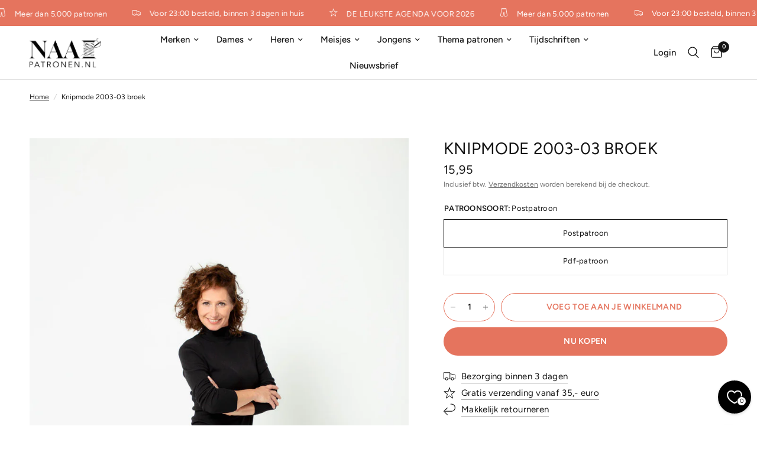

--- FILE ---
content_type: text/html; charset=utf-8
request_url: https://naaipatronen.nl/products/knip-0320-3-broek
body_size: 34743
content:
<!doctype html><html class="no-js" lang="nl" dir="ltr">
  <head>
    <meta charset="utf-8">
    <meta http-equiv="X-UA-Compatible" content="IE=edge,chrome=1">
    <meta name="viewport" content="width=device-width, initial-scale=1, maximum-scale=5, viewport-fit=cover">
    <meta name="theme-color" content="#ffffff">

   

    <!-- Start Cookie consent production -->
    <script>
      window.didomiConfig = {"cookies":{"group":{"enabled":true,"customDomain":"myprivacy.roularta.be"},"storageSources":{"cookies":false,"localStorage":true}},"tagManager":{"provider":"gtm"}};
      window.didomiEventListeners = window.didomiEventListeners || [];
      window.gdprAppliesGlobally = true;
      (function(){function n(){if(!window.frames.__cmpLocator){if(document.body&&document.body.firstChild){var e=document.body;var t=document.createElement("iframe");t.style.display="none";t.name="__cmpLocator";t.title="cmpLocator";e.insertBefore(t,e.firstChild)}else{setTimeout(n,5)}}}function e(e,t,n){if(typeof n!=="function"){return}if(!window.__cmpBuffer){window.__cmpBuffer=[]}if(e==="ping"){n({gdprAppliesGlobally:window.gdprAppliesGlobally,cmpLoaded:false},true)}else{window.__cmpBuffer.push({command:e,parameter:t,callback:n})}}e.stub=true;function t(r){if(!window.__cmp||window.__cmp.stub!==true){return}if(!r.data){return}var a=typeof r.data==="string";var e;try{e=a?JSON.parse(r.data):r.data}catch(t){return}if(e.__cmpCall){var o=e.__cmpCall;window.__cmp(o.command,o.parameter,function(e,t){var n={__cmpReturn:{returnValue:e,success:t,callId:o.callId}};r.source.postMessage(a?JSON.stringify(n):n,"*")})}}if(typeof window.__cmp!=="function"){window.__cmp=e;if(window.addEventListener){window.addEventListener("message",t,false)}else{window.attachEvent("onmessage",t)}}n()})();(function(e){var t=document.createElement("script");t.id="spcloader";t.type="text/javascript";t.async=true;t.src="https://sdk.privacy-center.org/"+e+"/loader.js?target="+document.location.hostname;t.charset="utf-8";var n=document.getElementsByTagName("script")[0];n.parentNode.insertBefore(t,n)})("0c7f196f-0b85-4850-bfd5-f5512ebf3f5d");
      window.addEventListener("hashchange", function(e){if (e.newURL) {checkCookieHash();}}, false);
      window.didomiOnReady = window.didomiOnReady || [];
      window.didomiOnReady.push(checkCookieHash);
      function checkCookieHash() {var hash = window.location.hash.substring(1);if ("cookies" == hash) {Didomi.preferences.show(); history.pushState(null, null, "#");}}
    </script>

    <style>
      .didomi_warning {border: 1px solid #ccc; padding: 1rem; background: #fff;}
    </style>
    <!-- End Cookie consent production -->

    <link rel="canonical" href="https://naaipatronen.nl/products/knip-0320-3-broek">
    <link rel="preconnect" href="https://cdn.shopify.com" crossorigin>
    <link rel="preload" as="style" href="//naaipatronen.nl/cdn/shop/t/10/assets/app.css?v=95963662653998006091718869133">
<link rel="preload" as="style" href="//naaipatronen.nl/cdn/shop/t/10/assets/product.css?v=43236076619559596931718869134">
<link rel="preload" as="image" href="//naaipatronen.nl/cdn/shop/products/knipmode-2003-3simpelensnel_1_20x_crop_center.jpg?v=1681461054" imagesrcset="//naaipatronen.nl/cdn/shop/products/knipmode-2003-3simpelensnel_1_375x_crop_center.jpg?v=1681461054 375w,//naaipatronen.nl/cdn/shop/products/knipmode-2003-3simpelensnel_1_640x_crop_center.jpg?v=1681461054 640w,//naaipatronen.nl/cdn/shop/products/knipmode-2003-3simpelensnel_1_960x_crop_center.jpg?v=1681461054 960w" imagesizes="auto">



<link href="//naaipatronen.nl/cdn/shop/t/10/assets/animations.min.js?v=125778792411641688251718869133" as="script" rel="preload">

<link href="//naaipatronen.nl/cdn/shop/t/10/assets/header.js?v=53973329853117484881718869133" as="script" rel="preload">
<link href="//naaipatronen.nl/cdn/shop/t/10/assets/vendor.min.js?v=24387807840910288901718869134" as="script" rel="preload">
<link href="//naaipatronen.nl/cdn/shop/t/10/assets/app.js?v=2978339711351539081718869133" as="script" rel="preload">
<link href="//naaipatronen.nl/cdn/shop/t/10/assets/slideshow.js?v=3694593534833641341718869134" as="script" rel="preload">

<script>
window.lazySizesConfig = window.lazySizesConfig || {};
window.lazySizesConfig.expand = 250;
window.lazySizesConfig.loadMode = 1;
window.lazySizesConfig.loadHidden = false;
</script>


    <link rel="icon" type="image/png" href="//naaipatronen.nl/cdn/shop/files/Naaipatronen-beeldmerk-favicon.png?crop=center&height=32&v=1719828677&width=32">

    <title>
      Knipmode 2003-03 broek
      
      
       &ndash; Naaipatronen.nl
    </title>

    
      <meta name="description" content="Knipmode 0320 - 3 Broek, zelfmaakmode naaipatroon, flaired jeans van elastische stof, zonder rits en knoop, te bestellen bij Naaipatronen.nl">
    
<link rel="preconnect" href="https://fonts.shopifycdn.com" crossorigin>

<meta property="og:site_name" content="Naaipatronen.nl">
<meta property="og:url" content="https://naaipatronen.nl/products/knip-0320-3-broek">
<meta property="og:title" content="Knipmode 2003-03 broek">
<meta property="og:type" content="product">
<meta property="og:description" content="Knipmode 0320 - 3 Broek, zelfmaakmode naaipatroon, flaired jeans van elastische stof, zonder rits en knoop, te bestellen bij Naaipatronen.nl"><meta property="og:image" content="http://naaipatronen.nl/cdn/shop/products/knipmode-2003-3simpelensnel_1.jpg?v=1681461054">
  <meta property="og:image:secure_url" content="https://naaipatronen.nl/cdn/shop/products/knipmode-2003-3simpelensnel_1.jpg?v=1681461054">
  <meta property="og:image:width" content="800">
  <meta property="og:image:height" content="1200"><meta property="og:price:amount" content="7,95">
  <meta property="og:price:currency" content="EUR"><meta name="twitter:card" content="summary_large_image">
<meta name="twitter:title" content="Knipmode 2003-03 broek">
<meta name="twitter:description" content="Knipmode 0320 - 3 Broek, zelfmaakmode naaipatroon, flaired jeans van elastische stof, zonder rits en knoop, te bestellen bij Naaipatronen.nl">


    <link href="//naaipatronen.nl/cdn/shop/t/10/assets/app.css?v=95963662653998006091718869133" rel="stylesheet" type="text/css" media="all" />

    <style data-shopify>
    @font-face {
    font-family: "Gloock";
    src: url("https://cdn.shopify.com/s/files/1/0728/2982/9446/files/Gloock-Regular.woff?v=1719396312") format("woff2");
    }
  
	@font-face {
  font-family: Figtree;
  font-weight: 400;
  font-style: normal;
  font-display: swap;
  src: url("//naaipatronen.nl/cdn/fonts/figtree/figtree_n4.3c0838aba1701047e60be6a99a1b0a40ce9b8419.woff2") format("woff2"),
       url("//naaipatronen.nl/cdn/fonts/figtree/figtree_n4.c0575d1db21fc3821f17fd6617d3dee552312137.woff") format("woff");
}

@font-face {
  font-family: Figtree;
  font-weight: 500;
  font-style: normal;
  font-display: swap;
  src: url("//naaipatronen.nl/cdn/fonts/figtree/figtree_n5.3b6b7df38aa5986536945796e1f947445832047c.woff2") format("woff2"),
       url("//naaipatronen.nl/cdn/fonts/figtree/figtree_n5.f26bf6dcae278b0ed902605f6605fa3338e81dab.woff") format("woff");
}

@font-face {
  font-family: Figtree;
  font-weight: 600;
  font-style: normal;
  font-display: swap;
  src: url("//naaipatronen.nl/cdn/fonts/figtree/figtree_n6.9d1ea52bb49a0a86cfd1b0383d00f83d3fcc14de.woff2") format("woff2"),
       url("//naaipatronen.nl/cdn/fonts/figtree/figtree_n6.f0fcdea525a0e47b2ae4ab645832a8e8a96d31d3.woff") format("woff");
}

@font-face {
  font-family: Figtree;
  font-weight: 400;
  font-style: italic;
  font-display: swap;
  src: url("//naaipatronen.nl/cdn/fonts/figtree/figtree_i4.89f7a4275c064845c304a4cf8a4a586060656db2.woff2") format("woff2"),
       url("//naaipatronen.nl/cdn/fonts/figtree/figtree_i4.6f955aaaafc55a22ffc1f32ecf3756859a5ad3e2.woff") format("woff");
}

@font-face {
  font-family: Figtree;
  font-weight: 600;
  font-style: italic;
  font-display: swap;
  src: url("//naaipatronen.nl/cdn/fonts/figtree/figtree_i6.702baae75738b446cfbed6ac0d60cab7b21e61ba.woff2") format("woff2"),
       url("//naaipatronen.nl/cdn/fonts/figtree/figtree_i6.6b8dc40d16c9905d29525156e284509f871ce8f9.woff") format("woff");
}


		

h1,h2,h3,h4,h5,h6,
	.h1,.h2,.h3,.h4,.h5,.h6,
	.logolink.text-logo,
	.heading-font,
	.h1-xlarge,
	.h1-large,
	.customer-addresses .my-address .address-index {
		font-style: normal;
		font-weight: 400!important;
		font-family: "Gloock", Times, serif;
	}
	body,
	.body-font,
	.thb-product-detail .product-title {
		font-style: normal;
		font-weight: 400;
		font-family: Figtree, sans-serif;
	}
	:root {
		--font-body-scale: 1.0;
		--font-body-line-height-scale: 1.0;
		--font-body-letter-spacing: 0.0em;
		--font-body-medium-weight: 500;
    --font-body-bold-weight: 600;
		--font-announcement-scale: 1.0;
		--font-heading-scale: 1.0;
		--font-heading-line-height-scale: 1.0;
		--font-heading-letter-spacing: 0.0em;
		--font-navigation-scale: 1.0;
		--font-product-title-scale: 1.0;
		--font-product-title-line-height-scale: 1.0;
		--button-letter-spacing: 0.02em;

		--bg-body: #ffffff;
		--bg-body-rgb: 255,255,255;
		--bg-body-darken: #f7f7f7;
		--payment-terms-background-color: #ffffff;
		--color-body: #151515;
		--color-body-rgb: 21,21,21;
		--color-accent: #151515;
		--color-accent-rgb: 21,21,21;
		--color-border: #E2E2E2;
		--color-form-border: #dedede;
		--color-overlay-rgb: 0,0,0;--color-announcement-bar-text: #ffffff;--color-announcement-bar-bg: #e5745e;--color-header-bg: #ffffff;
			--color-header-bg-rgb: 255,255,255;--color-header-text: #151515;
			--color-header-text-rgb: 21,21,21;--color-header-links: #151515;--color-header-links-hover: #151515;--color-header-icons: #151515;--color-header-border: #E2E2E2;--solid-button-background: #e5745e;--solid-button-label: #ffffff;--outline-button-label: #e5745e;--color-price: #151515;--color-star: #e5745e;--color-dots: #151515;--color-inventory-instock: #e5745e;--color-inventory-lowstock: #f40c0c;--section-spacing-mobile: 50px;
		--section-spacing-desktop: 90px;--button-border-radius: 50px;--color-badge-text: #ffffff;--color-badge-sold-out: #939393;--color-badge-sale: #151515;--color-badge-preorder: #666666;--badge-corner-radius: 13px;--color-footer-text: #ffffff;
			--color-footer-text-rgb: 255,255,255;--color-footer-link: #ffffff;--color-footer-link-hover: #ffffff;--color-footer-border: #ffffff;
			--color-footer-border-rgb: 255,255,255;--color-footer-bg: #e5745e;}
</style>


    <script>
		window.theme = window.theme || {};
		theme = {
			settings: {
				money_with_currency_format:"{{amount_with_comma_separator}}",
				cart_drawer:true,
				product_id: 8368055746886,
			},
			routes: {
				root_url: '/',
				cart_url: '/cart',
				cart_add_url: '/cart/add',
				search_url: '/search',
				cart_change_url: '/cart/change',
				cart_update_url: '/cart/update',
				predictive_search_url: '/search/suggest',
			},
			variantStrings: {
        addToCart: `Voeg toe aan je winkelmand`,
        soldOut: `Uitverkocht`,
        unavailable: `Niet beschikbaar`,
        preOrder: `Vooruitbestellen`,
      },
			strings: {
				requiresTerms: `U moet akkoord gaan met de algemene voorwaarden van verkoop om af te rekenen`,
				shippingEstimatorNoResults: `Sorry, we verzenden niet naar uw adres.`,
				shippingEstimatorOneResult: `Er is één verzendtarief voor uw adres:`,
				shippingEstimatorMultipleResults: `Er zijn meerdere verzendtarieven voor uw adres:`,
				shippingEstimatorError: `Er is een of meer fouten opgetreden bij het ophalen van verzendtarieven:`
			}
		};
    </script>
    <script>window.performance && window.performance.mark && window.performance.mark('shopify.content_for_header.start');</script><meta name="facebook-domain-verification" content="6y6qo3ujyifpz9xbcuwvk69toc6ncd">
<meta name="google-site-verification" content="qJQPNtpUtMgL-74cSZIpkTkEpB9BcttdMcqUac54xhs">
<meta id="shopify-digital-wallet" name="shopify-digital-wallet" content="/72829829446/digital_wallets/dialog">
<link rel="alternate" hreflang="x-default" href="https://naaipatronen.nl/products/knip-0320-3-broek">
<link rel="alternate" hreflang="nl" href="https://naaipatronen.nl/products/knip-0320-3-broek">
<link rel="alternate" hreflang="nl-DE" href="https://schnittmuster.shop/products/knip-0320-3-broek">
<link rel="alternate" hreflang="de-DE" href="https://schnittmuster.shop/de/products/knip-0320-3-broek">
<link rel="alternate" hreflang="nl-BE" href="https://naaipatronen.be/products/knip-0320-3-broek">
<link rel="alternate" type="application/json+oembed" href="https://naaipatronen.nl/products/knip-0320-3-broek.oembed">
<script async="async" src="/checkouts/internal/preloads.js?locale=nl-NL"></script>
<script id="shopify-features" type="application/json">{"accessToken":"3953869c35d0aefe000f1b286f8bfe24","betas":["rich-media-storefront-analytics"],"domain":"naaipatronen.nl","predictiveSearch":true,"shopId":72829829446,"locale":"nl"}</script>
<script>var Shopify = Shopify || {};
Shopify.shop = "naaipatronen-new.myshopify.com";
Shopify.locale = "nl";
Shopify.currency = {"active":"EUR","rate":"1.0"};
Shopify.country = "NL";
Shopify.theme = {"name":"Reformation","id":163490988358,"schema_name":"Reformation","schema_version":"3.0.1","theme_store_id":1762,"role":"main"};
Shopify.theme.handle = "null";
Shopify.theme.style = {"id":null,"handle":null};
Shopify.cdnHost = "naaipatronen.nl/cdn";
Shopify.routes = Shopify.routes || {};
Shopify.routes.root = "/";</script>
<script type="module">!function(o){(o.Shopify=o.Shopify||{}).modules=!0}(window);</script>
<script>!function(o){function n(){var o=[];function n(){o.push(Array.prototype.slice.apply(arguments))}return n.q=o,n}var t=o.Shopify=o.Shopify||{};t.loadFeatures=n(),t.autoloadFeatures=n()}(window);</script>
<script id="shop-js-analytics" type="application/json">{"pageType":"product"}</script>
<script defer="defer" async type="module" src="//naaipatronen.nl/cdn/shopifycloud/shop-js/modules/v2/client.init-shop-cart-sync_BHF27ruw.nl.esm.js"></script>
<script defer="defer" async type="module" src="//naaipatronen.nl/cdn/shopifycloud/shop-js/modules/v2/chunk.common_Dwaf6e9K.esm.js"></script>
<script type="module">
  await import("//naaipatronen.nl/cdn/shopifycloud/shop-js/modules/v2/client.init-shop-cart-sync_BHF27ruw.nl.esm.js");
await import("//naaipatronen.nl/cdn/shopifycloud/shop-js/modules/v2/chunk.common_Dwaf6e9K.esm.js");

  window.Shopify.SignInWithShop?.initShopCartSync?.({"fedCMEnabled":true,"windoidEnabled":true});

</script>
<script>(function() {
  var isLoaded = false;
  function asyncLoad() {
    if (isLoaded) return;
    isLoaded = true;
    var urls = ["https:\/\/cdn-bundler.nice-team.net\/app\/js\/bundler.js?shop=naaipatronen-new.myshopify.com","\/\/cdn.shopify.com\/proxy\/cd60b34a0f369a493edaec889648619776d984ffbda9693f4977829eea64536f\/shopify-script-tags.s3.eu-west-1.amazonaws.com\/smartseo\/instantpage.js?shop=naaipatronen-new.myshopify.com\u0026sp-cache-control=cHVibGljLCBtYXgtYWdlPTkwMA"];
    for (var i = 0; i < urls.length; i++) {
      var s = document.createElement('script');
      s.type = 'text/javascript';
      s.async = true;
      s.src = urls[i];
      var x = document.getElementsByTagName('script')[0];
      x.parentNode.insertBefore(s, x);
    }
  };
  if(window.attachEvent) {
    window.attachEvent('onload', asyncLoad);
  } else {
    window.addEventListener('load', asyncLoad, false);
  }
})();</script>
<script id="__st">var __st={"a":72829829446,"offset":3600,"reqid":"3f00ed92-17bf-4c6e-b1e9-537647434d2a-1768647638","pageurl":"naaipatronen.nl\/products\/knip-0320-3-broek","u":"fdf42928c29b","p":"product","rtyp":"product","rid":8368055746886};</script>
<script>window.ShopifyPaypalV4VisibilityTracking = true;</script>
<script id="captcha-bootstrap">!function(){'use strict';const t='contact',e='account',n='new_comment',o=[[t,t],['blogs',n],['comments',n],[t,'customer']],c=[[e,'customer_login'],[e,'guest_login'],[e,'recover_customer_password'],[e,'create_customer']],r=t=>t.map((([t,e])=>`form[action*='/${t}']:not([data-nocaptcha='true']) input[name='form_type'][value='${e}']`)).join(','),a=t=>()=>t?[...document.querySelectorAll(t)].map((t=>t.form)):[];function s(){const t=[...o],e=r(t);return a(e)}const i='password',u='form_key',d=['recaptcha-v3-token','g-recaptcha-response','h-captcha-response',i],f=()=>{try{return window.sessionStorage}catch{return}},m='__shopify_v',_=t=>t.elements[u];function p(t,e,n=!1){try{const o=window.sessionStorage,c=JSON.parse(o.getItem(e)),{data:r}=function(t){const{data:e,action:n}=t;return t[m]||n?{data:e,action:n}:{data:t,action:n}}(c);for(const[e,n]of Object.entries(r))t.elements[e]&&(t.elements[e].value=n);n&&o.removeItem(e)}catch(o){console.error('form repopulation failed',{error:o})}}const l='form_type',E='cptcha';function T(t){t.dataset[E]=!0}const w=window,h=w.document,L='Shopify',v='ce_forms',y='captcha';let A=!1;((t,e)=>{const n=(g='f06e6c50-85a8-45c8-87d0-21a2b65856fe',I='https://cdn.shopify.com/shopifycloud/storefront-forms-hcaptcha/ce_storefront_forms_captcha_hcaptcha.v1.5.2.iife.js',D={infoText:'Beschermd door hCaptcha',privacyText:'Privacy',termsText:'Voorwaarden'},(t,e,n)=>{const o=w[L][v],c=o.bindForm;if(c)return c(t,g,e,D).then(n);var r;o.q.push([[t,g,e,D],n]),r=I,A||(h.body.append(Object.assign(h.createElement('script'),{id:'captcha-provider',async:!0,src:r})),A=!0)});var g,I,D;w[L]=w[L]||{},w[L][v]=w[L][v]||{},w[L][v].q=[],w[L][y]=w[L][y]||{},w[L][y].protect=function(t,e){n(t,void 0,e),T(t)},Object.freeze(w[L][y]),function(t,e,n,w,h,L){const[v,y,A,g]=function(t,e,n){const i=e?o:[],u=t?c:[],d=[...i,...u],f=r(d),m=r(i),_=r(d.filter((([t,e])=>n.includes(e))));return[a(f),a(m),a(_),s()]}(w,h,L),I=t=>{const e=t.target;return e instanceof HTMLFormElement?e:e&&e.form},D=t=>v().includes(t);t.addEventListener('submit',(t=>{const e=I(t);if(!e)return;const n=D(e)&&!e.dataset.hcaptchaBound&&!e.dataset.recaptchaBound,o=_(e),c=g().includes(e)&&(!o||!o.value);(n||c)&&t.preventDefault(),c&&!n&&(function(t){try{if(!f())return;!function(t){const e=f();if(!e)return;const n=_(t);if(!n)return;const o=n.value;o&&e.removeItem(o)}(t);const e=Array.from(Array(32),(()=>Math.random().toString(36)[2])).join('');!function(t,e){_(t)||t.append(Object.assign(document.createElement('input'),{type:'hidden',name:u})),t.elements[u].value=e}(t,e),function(t,e){const n=f();if(!n)return;const o=[...t.querySelectorAll(`input[type='${i}']`)].map((({name:t})=>t)),c=[...d,...o],r={};for(const[a,s]of new FormData(t).entries())c.includes(a)||(r[a]=s);n.setItem(e,JSON.stringify({[m]:1,action:t.action,data:r}))}(t,e)}catch(e){console.error('failed to persist form',e)}}(e),e.submit())}));const S=(t,e)=>{t&&!t.dataset[E]&&(n(t,e.some((e=>e===t))),T(t))};for(const o of['focusin','change'])t.addEventListener(o,(t=>{const e=I(t);D(e)&&S(e,y())}));const B=e.get('form_key'),M=e.get(l),P=B&&M;t.addEventListener('DOMContentLoaded',(()=>{const t=y();if(P)for(const e of t)e.elements[l].value===M&&p(e,B);[...new Set([...A(),...v().filter((t=>'true'===t.dataset.shopifyCaptcha))])].forEach((e=>S(e,t)))}))}(h,new URLSearchParams(w.location.search),n,t,e,['guest_login'])})(!0,!0)}();</script>
<script integrity="sha256-4kQ18oKyAcykRKYeNunJcIwy7WH5gtpwJnB7kiuLZ1E=" data-source-attribution="shopify.loadfeatures" defer="defer" src="//naaipatronen.nl/cdn/shopifycloud/storefront/assets/storefront/load_feature-a0a9edcb.js" crossorigin="anonymous"></script>
<script data-source-attribution="shopify.dynamic_checkout.dynamic.init">var Shopify=Shopify||{};Shopify.PaymentButton=Shopify.PaymentButton||{isStorefrontPortableWallets:!0,init:function(){window.Shopify.PaymentButton.init=function(){};var t=document.createElement("script");t.src="https://naaipatronen.nl/cdn/shopifycloud/portable-wallets/latest/portable-wallets.nl.js",t.type="module",document.head.appendChild(t)}};
</script>
<script data-source-attribution="shopify.dynamic_checkout.buyer_consent">
  function portableWalletsHideBuyerConsent(e){var t=document.getElementById("shopify-buyer-consent"),n=document.getElementById("shopify-subscription-policy-button");t&&n&&(t.classList.add("hidden"),t.setAttribute("aria-hidden","true"),n.removeEventListener("click",e))}function portableWalletsShowBuyerConsent(e){var t=document.getElementById("shopify-buyer-consent"),n=document.getElementById("shopify-subscription-policy-button");t&&n&&(t.classList.remove("hidden"),t.removeAttribute("aria-hidden"),n.addEventListener("click",e))}window.Shopify?.PaymentButton&&(window.Shopify.PaymentButton.hideBuyerConsent=portableWalletsHideBuyerConsent,window.Shopify.PaymentButton.showBuyerConsent=portableWalletsShowBuyerConsent);
</script>
<script>
  function portableWalletsCleanup(e){e&&e.src&&console.error("Failed to load portable wallets script "+e.src);var t=document.querySelectorAll("shopify-accelerated-checkout .shopify-payment-button__skeleton, shopify-accelerated-checkout-cart .wallet-cart-button__skeleton"),e=document.getElementById("shopify-buyer-consent");for(let e=0;e<t.length;e++)t[e].remove();e&&e.remove()}function portableWalletsNotLoadedAsModule(e){e instanceof ErrorEvent&&"string"==typeof e.message&&e.message.includes("import.meta")&&"string"==typeof e.filename&&e.filename.includes("portable-wallets")&&(window.removeEventListener("error",portableWalletsNotLoadedAsModule),window.Shopify.PaymentButton.failedToLoad=e,"loading"===document.readyState?document.addEventListener("DOMContentLoaded",window.Shopify.PaymentButton.init):window.Shopify.PaymentButton.init())}window.addEventListener("error",portableWalletsNotLoadedAsModule);
</script>

<script type="module" src="https://naaipatronen.nl/cdn/shopifycloud/portable-wallets/latest/portable-wallets.nl.js" onError="portableWalletsCleanup(this)" crossorigin="anonymous"></script>
<script nomodule>
  document.addEventListener("DOMContentLoaded", portableWalletsCleanup);
</script>

<link id="shopify-accelerated-checkout-styles" rel="stylesheet" media="screen" href="https://naaipatronen.nl/cdn/shopifycloud/portable-wallets/latest/accelerated-checkout-backwards-compat.css" crossorigin="anonymous">
<style id="shopify-accelerated-checkout-cart">
        #shopify-buyer-consent {
  margin-top: 1em;
  display: inline-block;
  width: 100%;
}

#shopify-buyer-consent.hidden {
  display: none;
}

#shopify-subscription-policy-button {
  background: none;
  border: none;
  padding: 0;
  text-decoration: underline;
  font-size: inherit;
  cursor: pointer;
}

#shopify-subscription-policy-button::before {
  box-shadow: none;
}

      </style>

<script>window.performance && window.performance.mark && window.performance.mark('shopify.content_for_header.end');</script>
    <!-- Header hook for plugins -->

    <script>
      document.documentElement.className = document.documentElement.className.replace('no-js', 'js');
    </script>
    
  <link href="https://monorail-edge.shopifysvc.com" rel="dns-prefetch">
<script>(function(){if ("sendBeacon" in navigator && "performance" in window) {try {var session_token_from_headers = performance.getEntriesByType('navigation')[0].serverTiming.find(x => x.name == '_s').description;} catch {var session_token_from_headers = undefined;}var session_cookie_matches = document.cookie.match(/_shopify_s=([^;]*)/);var session_token_from_cookie = session_cookie_matches && session_cookie_matches.length === 2 ? session_cookie_matches[1] : "";var session_token = session_token_from_headers || session_token_from_cookie || "";function handle_abandonment_event(e) {var entries = performance.getEntries().filter(function(entry) {return /monorail-edge.shopifysvc.com/.test(entry.name);});if (!window.abandonment_tracked && entries.length === 0) {window.abandonment_tracked = true;var currentMs = Date.now();var navigation_start = performance.timing.navigationStart;var payload = {shop_id: 72829829446,url: window.location.href,navigation_start,duration: currentMs - navigation_start,session_token,page_type: "product"};window.navigator.sendBeacon("https://monorail-edge.shopifysvc.com/v1/produce", JSON.stringify({schema_id: "online_store_buyer_site_abandonment/1.1",payload: payload,metadata: {event_created_at_ms: currentMs,event_sent_at_ms: currentMs}}));}}window.addEventListener('pagehide', handle_abandonment_event);}}());</script>
<script id="web-pixels-manager-setup">(function e(e,d,r,n,o){if(void 0===o&&(o={}),!Boolean(null===(a=null===(i=window.Shopify)||void 0===i?void 0:i.analytics)||void 0===a?void 0:a.replayQueue)){var i,a;window.Shopify=window.Shopify||{};var t=window.Shopify;t.analytics=t.analytics||{};var s=t.analytics;s.replayQueue=[],s.publish=function(e,d,r){return s.replayQueue.push([e,d,r]),!0};try{self.performance.mark("wpm:start")}catch(e){}var l=function(){var e={modern:/Edge?\/(1{2}[4-9]|1[2-9]\d|[2-9]\d{2}|\d{4,})\.\d+(\.\d+|)|Firefox\/(1{2}[4-9]|1[2-9]\d|[2-9]\d{2}|\d{4,})\.\d+(\.\d+|)|Chrom(ium|e)\/(9{2}|\d{3,})\.\d+(\.\d+|)|(Maci|X1{2}).+ Version\/(15\.\d+|(1[6-9]|[2-9]\d|\d{3,})\.\d+)([,.]\d+|)( \(\w+\)|)( Mobile\/\w+|) Safari\/|Chrome.+OPR\/(9{2}|\d{3,})\.\d+\.\d+|(CPU[ +]OS|iPhone[ +]OS|CPU[ +]iPhone|CPU IPhone OS|CPU iPad OS)[ +]+(15[._]\d+|(1[6-9]|[2-9]\d|\d{3,})[._]\d+)([._]\d+|)|Android:?[ /-](13[3-9]|1[4-9]\d|[2-9]\d{2}|\d{4,})(\.\d+|)(\.\d+|)|Android.+Firefox\/(13[5-9]|1[4-9]\d|[2-9]\d{2}|\d{4,})\.\d+(\.\d+|)|Android.+Chrom(ium|e)\/(13[3-9]|1[4-9]\d|[2-9]\d{2}|\d{4,})\.\d+(\.\d+|)|SamsungBrowser\/([2-9]\d|\d{3,})\.\d+/,legacy:/Edge?\/(1[6-9]|[2-9]\d|\d{3,})\.\d+(\.\d+|)|Firefox\/(5[4-9]|[6-9]\d|\d{3,})\.\d+(\.\d+|)|Chrom(ium|e)\/(5[1-9]|[6-9]\d|\d{3,})\.\d+(\.\d+|)([\d.]+$|.*Safari\/(?![\d.]+ Edge\/[\d.]+$))|(Maci|X1{2}).+ Version\/(10\.\d+|(1[1-9]|[2-9]\d|\d{3,})\.\d+)([,.]\d+|)( \(\w+\)|)( Mobile\/\w+|) Safari\/|Chrome.+OPR\/(3[89]|[4-9]\d|\d{3,})\.\d+\.\d+|(CPU[ +]OS|iPhone[ +]OS|CPU[ +]iPhone|CPU IPhone OS|CPU iPad OS)[ +]+(10[._]\d+|(1[1-9]|[2-9]\d|\d{3,})[._]\d+)([._]\d+|)|Android:?[ /-](13[3-9]|1[4-9]\d|[2-9]\d{2}|\d{4,})(\.\d+|)(\.\d+|)|Mobile Safari.+OPR\/([89]\d|\d{3,})\.\d+\.\d+|Android.+Firefox\/(13[5-9]|1[4-9]\d|[2-9]\d{2}|\d{4,})\.\d+(\.\d+|)|Android.+Chrom(ium|e)\/(13[3-9]|1[4-9]\d|[2-9]\d{2}|\d{4,})\.\d+(\.\d+|)|Android.+(UC? ?Browser|UCWEB|U3)[ /]?(15\.([5-9]|\d{2,})|(1[6-9]|[2-9]\d|\d{3,})\.\d+)\.\d+|SamsungBrowser\/(5\.\d+|([6-9]|\d{2,})\.\d+)|Android.+MQ{2}Browser\/(14(\.(9|\d{2,})|)|(1[5-9]|[2-9]\d|\d{3,})(\.\d+|))(\.\d+|)|K[Aa][Ii]OS\/(3\.\d+|([4-9]|\d{2,})\.\d+)(\.\d+|)/},d=e.modern,r=e.legacy,n=navigator.userAgent;return n.match(d)?"modern":n.match(r)?"legacy":"unknown"}(),u="modern"===l?"modern":"legacy",c=(null!=n?n:{modern:"",legacy:""})[u],f=function(e){return[e.baseUrl,"/wpm","/b",e.hashVersion,"modern"===e.buildTarget?"m":"l",".js"].join("")}({baseUrl:d,hashVersion:r,buildTarget:u}),m=function(e){var d=e.version,r=e.bundleTarget,n=e.surface,o=e.pageUrl,i=e.monorailEndpoint;return{emit:function(e){var a=e.status,t=e.errorMsg,s=(new Date).getTime(),l=JSON.stringify({metadata:{event_sent_at_ms:s},events:[{schema_id:"web_pixels_manager_load/3.1",payload:{version:d,bundle_target:r,page_url:o,status:a,surface:n,error_msg:t},metadata:{event_created_at_ms:s}}]});if(!i)return console&&console.warn&&console.warn("[Web Pixels Manager] No Monorail endpoint provided, skipping logging."),!1;try{return self.navigator.sendBeacon.bind(self.navigator)(i,l)}catch(e){}var u=new XMLHttpRequest;try{return u.open("POST",i,!0),u.setRequestHeader("Content-Type","text/plain"),u.send(l),!0}catch(e){return console&&console.warn&&console.warn("[Web Pixels Manager] Got an unhandled error while logging to Monorail."),!1}}}}({version:r,bundleTarget:l,surface:e.surface,pageUrl:self.location.href,monorailEndpoint:e.monorailEndpoint});try{o.browserTarget=l,function(e){var d=e.src,r=e.async,n=void 0===r||r,o=e.onload,i=e.onerror,a=e.sri,t=e.scriptDataAttributes,s=void 0===t?{}:t,l=document.createElement("script"),u=document.querySelector("head"),c=document.querySelector("body");if(l.async=n,l.src=d,a&&(l.integrity=a,l.crossOrigin="anonymous"),s)for(var f in s)if(Object.prototype.hasOwnProperty.call(s,f))try{l.dataset[f]=s[f]}catch(e){}if(o&&l.addEventListener("load",o),i&&l.addEventListener("error",i),u)u.appendChild(l);else{if(!c)throw new Error("Did not find a head or body element to append the script");c.appendChild(l)}}({src:f,async:!0,onload:function(){if(!function(){var e,d;return Boolean(null===(d=null===(e=window.Shopify)||void 0===e?void 0:e.analytics)||void 0===d?void 0:d.initialized)}()){var d=window.webPixelsManager.init(e)||void 0;if(d){var r=window.Shopify.analytics;r.replayQueue.forEach((function(e){var r=e[0],n=e[1],o=e[2];d.publishCustomEvent(r,n,o)})),r.replayQueue=[],r.publish=d.publishCustomEvent,r.visitor=d.visitor,r.initialized=!0}}},onerror:function(){return m.emit({status:"failed",errorMsg:"".concat(f," has failed to load")})},sri:function(e){var d=/^sha384-[A-Za-z0-9+/=]+$/;return"string"==typeof e&&d.test(e)}(c)?c:"",scriptDataAttributes:o}),m.emit({status:"loading"})}catch(e){m.emit({status:"failed",errorMsg:(null==e?void 0:e.message)||"Unknown error"})}}})({shopId: 72829829446,storefrontBaseUrl: "https://naaipatronen.nl",extensionsBaseUrl: "https://extensions.shopifycdn.com/cdn/shopifycloud/web-pixels-manager",monorailEndpoint: "https://monorail-edge.shopifysvc.com/unstable/produce_batch",surface: "storefront-renderer",enabledBetaFlags: ["2dca8a86"],webPixelsConfigList: [{"id":"446759238","configuration":"{\"pixel_id\":\"506546063036920\",\"pixel_type\":\"facebook_pixel\",\"metaapp_system_user_token\":\"-\"}","eventPayloadVersion":"v1","runtimeContext":"OPEN","scriptVersion":"ca16bc87fe92b6042fbaa3acc2fbdaa6","type":"APP","apiClientId":2329312,"privacyPurposes":["ANALYTICS","MARKETING","SALE_OF_DATA"],"dataSharingAdjustments":{"protectedCustomerApprovalScopes":["read_customer_address","read_customer_email","read_customer_name","read_customer_personal_data","read_customer_phone"]}},{"id":"118063430","eventPayloadVersion":"1","runtimeContext":"LAX","scriptVersion":"4","type":"CUSTOM","privacyPurposes":[],"name":"Google Tag Manager"},{"id":"shopify-app-pixel","configuration":"{}","eventPayloadVersion":"v1","runtimeContext":"STRICT","scriptVersion":"0450","apiClientId":"shopify-pixel","type":"APP","privacyPurposes":["ANALYTICS","MARKETING"]},{"id":"shopify-custom-pixel","eventPayloadVersion":"v1","runtimeContext":"LAX","scriptVersion":"0450","apiClientId":"shopify-pixel","type":"CUSTOM","privacyPurposes":["ANALYTICS","MARKETING"]}],isMerchantRequest: false,initData: {"shop":{"name":"Naaipatronen.nl","paymentSettings":{"currencyCode":"EUR"},"myshopifyDomain":"naaipatronen-new.myshopify.com","countryCode":"NL","storefrontUrl":"https:\/\/naaipatronen.nl"},"customer":null,"cart":null,"checkout":null,"productVariants":[{"price":{"amount":15.95,"currencyCode":"EUR"},"product":{"title":"Knipmode 2003-03 broek","vendor":"KNP","id":"8368055746886","untranslatedTitle":"Knipmode 2003-03 broek","url":"\/products\/knip-0320-3-broek","type":"Naaipatroon"},"id":"46510951104838","image":{"src":"\/\/naaipatronen.nl\/cdn\/shop\/products\/knipmode-2003-3simpelensnel_1.jpg?v=1681461054"},"sku":"KM2003-03-print","title":"Postpatroon","untranslatedTitle":"Postpatroon"},{"price":{"amount":7.95,"currencyCode":"EUR"},"product":{"title":"Knipmode 2003-03 broek","vendor":"KNP","id":"8368055746886","untranslatedTitle":"Knipmode 2003-03 broek","url":"\/products\/knip-0320-3-broek","type":"Naaipatroon"},"id":"46510951137606","image":{"src":"\/\/naaipatronen.nl\/cdn\/shop\/products\/knipmode-2003-3simpelensnel_1.jpg?v=1681461054"},"sku":"KM2003-03-pdf","title":"Pdf-patroon","untranslatedTitle":"Pdf-patroon"}],"purchasingCompany":null},},"https://naaipatronen.nl/cdn","fcfee988w5aeb613cpc8e4bc33m6693e112",{"modern":"","legacy":""},{"shopId":"72829829446","storefrontBaseUrl":"https:\/\/naaipatronen.nl","extensionBaseUrl":"https:\/\/extensions.shopifycdn.com\/cdn\/shopifycloud\/web-pixels-manager","surface":"storefront-renderer","enabledBetaFlags":"[\"2dca8a86\"]","isMerchantRequest":"false","hashVersion":"fcfee988w5aeb613cpc8e4bc33m6693e112","publish":"custom","events":"[[\"page_viewed\",{}],[\"product_viewed\",{\"productVariant\":{\"price\":{\"amount\":15.95,\"currencyCode\":\"EUR\"},\"product\":{\"title\":\"Knipmode 2003-03 broek\",\"vendor\":\"KNP\",\"id\":\"8368055746886\",\"untranslatedTitle\":\"Knipmode 2003-03 broek\",\"url\":\"\/products\/knip-0320-3-broek\",\"type\":\"Naaipatroon\"},\"id\":\"46510951104838\",\"image\":{\"src\":\"\/\/naaipatronen.nl\/cdn\/shop\/products\/knipmode-2003-3simpelensnel_1.jpg?v=1681461054\"},\"sku\":\"KM2003-03-print\",\"title\":\"Postpatroon\",\"untranslatedTitle\":\"Postpatroon\"}}]]"});</script><script>
  window.ShopifyAnalytics = window.ShopifyAnalytics || {};
  window.ShopifyAnalytics.meta = window.ShopifyAnalytics.meta || {};
  window.ShopifyAnalytics.meta.currency = 'EUR';
  var meta = {"product":{"id":8368055746886,"gid":"gid:\/\/shopify\/Product\/8368055746886","vendor":"KNP","type":"Naaipatroon","handle":"knip-0320-3-broek","variants":[{"id":46510951104838,"price":1595,"name":"Knipmode 2003-03 broek - Postpatroon","public_title":"Postpatroon","sku":"KM2003-03-print"},{"id":46510951137606,"price":795,"name":"Knipmode 2003-03 broek - Pdf-patroon","public_title":"Pdf-patroon","sku":"KM2003-03-pdf"}],"remote":false},"page":{"pageType":"product","resourceType":"product","resourceId":8368055746886,"requestId":"3f00ed92-17bf-4c6e-b1e9-537647434d2a-1768647638"}};
  for (var attr in meta) {
    window.ShopifyAnalytics.meta[attr] = meta[attr];
  }
</script>
<script class="analytics">
  (function () {
    var customDocumentWrite = function(content) {
      var jquery = null;

      if (window.jQuery) {
        jquery = window.jQuery;
      } else if (window.Checkout && window.Checkout.$) {
        jquery = window.Checkout.$;
      }

      if (jquery) {
        jquery('body').append(content);
      }
    };

    var hasLoggedConversion = function(token) {
      if (token) {
        return document.cookie.indexOf('loggedConversion=' + token) !== -1;
      }
      return false;
    }

    var setCookieIfConversion = function(token) {
      if (token) {
        var twoMonthsFromNow = new Date(Date.now());
        twoMonthsFromNow.setMonth(twoMonthsFromNow.getMonth() + 2);

        document.cookie = 'loggedConversion=' + token + '; expires=' + twoMonthsFromNow;
      }
    }

    var trekkie = window.ShopifyAnalytics.lib = window.trekkie = window.trekkie || [];
    if (trekkie.integrations) {
      return;
    }
    trekkie.methods = [
      'identify',
      'page',
      'ready',
      'track',
      'trackForm',
      'trackLink'
    ];
    trekkie.factory = function(method) {
      return function() {
        var args = Array.prototype.slice.call(arguments);
        args.unshift(method);
        trekkie.push(args);
        return trekkie;
      };
    };
    for (var i = 0; i < trekkie.methods.length; i++) {
      var key = trekkie.methods[i];
      trekkie[key] = trekkie.factory(key);
    }
    trekkie.load = function(config) {
      trekkie.config = config || {};
      trekkie.config.initialDocumentCookie = document.cookie;
      var first = document.getElementsByTagName('script')[0];
      var script = document.createElement('script');
      script.type = 'text/javascript';
      script.onerror = function(e) {
        var scriptFallback = document.createElement('script');
        scriptFallback.type = 'text/javascript';
        scriptFallback.onerror = function(error) {
                var Monorail = {
      produce: function produce(monorailDomain, schemaId, payload) {
        var currentMs = new Date().getTime();
        var event = {
          schema_id: schemaId,
          payload: payload,
          metadata: {
            event_created_at_ms: currentMs,
            event_sent_at_ms: currentMs
          }
        };
        return Monorail.sendRequest("https://" + monorailDomain + "/v1/produce", JSON.stringify(event));
      },
      sendRequest: function sendRequest(endpointUrl, payload) {
        // Try the sendBeacon API
        if (window && window.navigator && typeof window.navigator.sendBeacon === 'function' && typeof window.Blob === 'function' && !Monorail.isIos12()) {
          var blobData = new window.Blob([payload], {
            type: 'text/plain'
          });

          if (window.navigator.sendBeacon(endpointUrl, blobData)) {
            return true;
          } // sendBeacon was not successful

        } // XHR beacon

        var xhr = new XMLHttpRequest();

        try {
          xhr.open('POST', endpointUrl);
          xhr.setRequestHeader('Content-Type', 'text/plain');
          xhr.send(payload);
        } catch (e) {
          console.log(e);
        }

        return false;
      },
      isIos12: function isIos12() {
        return window.navigator.userAgent.lastIndexOf('iPhone; CPU iPhone OS 12_') !== -1 || window.navigator.userAgent.lastIndexOf('iPad; CPU OS 12_') !== -1;
      }
    };
    Monorail.produce('monorail-edge.shopifysvc.com',
      'trekkie_storefront_load_errors/1.1',
      {shop_id: 72829829446,
      theme_id: 163490988358,
      app_name: "storefront",
      context_url: window.location.href,
      source_url: "//naaipatronen.nl/cdn/s/trekkie.storefront.cd680fe47e6c39ca5d5df5f0a32d569bc48c0f27.min.js"});

        };
        scriptFallback.async = true;
        scriptFallback.src = '//naaipatronen.nl/cdn/s/trekkie.storefront.cd680fe47e6c39ca5d5df5f0a32d569bc48c0f27.min.js';
        first.parentNode.insertBefore(scriptFallback, first);
      };
      script.async = true;
      script.src = '//naaipatronen.nl/cdn/s/trekkie.storefront.cd680fe47e6c39ca5d5df5f0a32d569bc48c0f27.min.js';
      first.parentNode.insertBefore(script, first);
    };
    trekkie.load(
      {"Trekkie":{"appName":"storefront","development":false,"defaultAttributes":{"shopId":72829829446,"isMerchantRequest":null,"themeId":163490988358,"themeCityHash":"3600260709869401831","contentLanguage":"nl","currency":"EUR","eventMetadataId":"7dce6c85-9874-4e49-a0ed-9d1a3df85cc4"},"isServerSideCookieWritingEnabled":true,"monorailRegion":"shop_domain","enabledBetaFlags":["65f19447"]},"Session Attribution":{},"S2S":{"facebookCapiEnabled":true,"source":"trekkie-storefront-renderer","apiClientId":580111}}
    );

    var loaded = false;
    trekkie.ready(function() {
      if (loaded) return;
      loaded = true;

      window.ShopifyAnalytics.lib = window.trekkie;

      var originalDocumentWrite = document.write;
      document.write = customDocumentWrite;
      try { window.ShopifyAnalytics.merchantGoogleAnalytics.call(this); } catch(error) {};
      document.write = originalDocumentWrite;

      window.ShopifyAnalytics.lib.page(null,{"pageType":"product","resourceType":"product","resourceId":8368055746886,"requestId":"3f00ed92-17bf-4c6e-b1e9-537647434d2a-1768647638","shopifyEmitted":true});

      var match = window.location.pathname.match(/checkouts\/(.+)\/(thank_you|post_purchase)/)
      var token = match? match[1]: undefined;
      if (!hasLoggedConversion(token)) {
        setCookieIfConversion(token);
        window.ShopifyAnalytics.lib.track("Viewed Product",{"currency":"EUR","variantId":46510951104838,"productId":8368055746886,"productGid":"gid:\/\/shopify\/Product\/8368055746886","name":"Knipmode 2003-03 broek - Postpatroon","price":"15.95","sku":"KM2003-03-print","brand":"KNP","variant":"Postpatroon","category":"Naaipatroon","nonInteraction":true,"remote":false},undefined,undefined,{"shopifyEmitted":true});
      window.ShopifyAnalytics.lib.track("monorail:\/\/trekkie_storefront_viewed_product\/1.1",{"currency":"EUR","variantId":46510951104838,"productId":8368055746886,"productGid":"gid:\/\/shopify\/Product\/8368055746886","name":"Knipmode 2003-03 broek - Postpatroon","price":"15.95","sku":"KM2003-03-print","brand":"KNP","variant":"Postpatroon","category":"Naaipatroon","nonInteraction":true,"remote":false,"referer":"https:\/\/naaipatronen.nl\/products\/knip-0320-3-broek"});
      }
    });


        var eventsListenerScript = document.createElement('script');
        eventsListenerScript.async = true;
        eventsListenerScript.src = "//naaipatronen.nl/cdn/shopifycloud/storefront/assets/shop_events_listener-3da45d37.js";
        document.getElementsByTagName('head')[0].appendChild(eventsListenerScript);

})();</script>
<script
  defer
  src="https://naaipatronen.nl/cdn/shopifycloud/perf-kit/shopify-perf-kit-3.0.4.min.js"
  data-application="storefront-renderer"
  data-shop-id="72829829446"
  data-render-region="gcp-us-east1"
  data-page-type="product"
  data-theme-instance-id="163490988358"
  data-theme-name="Reformation"
  data-theme-version="3.0.1"
  data-monorail-region="shop_domain"
  data-resource-timing-sampling-rate="10"
  data-shs="true"
  data-shs-beacon="true"
  data-shs-export-with-fetch="true"
  data-shs-logs-sample-rate="1"
  data-shs-beacon-endpoint="https://naaipatronen.nl/api/collect"
></script>
</head>
  <body class="animations-true button-uppercase-true navigation-uppercase-false product-title-uppercase-false template-product template-product">
    <a class="screen-reader-shortcut" href="#main-content">Meteen naar de content</a>
    <div id="wrapper">
      <!-- BEGIN sections: header-group -->
<div id="shopify-section-sections--21826636480838__announcement-bar" class="shopify-section shopify-section-group-header-group announcement-bar-section"><link href="//naaipatronen.nl/cdn/shop/t/10/assets/announcement-bar.css?v=43488679924873830611718869133" rel="stylesheet" type="text/css" media="all" /><div class="announcement-bar">
			<div class="announcement-bar--inner direction-left announcement-bar--marquee" style="--marquee-speed: 50s"><div><div class="announcement-bar--item" ><a href="/collections/amy-butler" target="_blank"><svg class="icon icon-accordion color-foreground-" aria-hidden="true" focusable="false" role="presentation" xmlns="http://www.w3.org/2000/svg" width="20" height="20" viewBox="0 0 20 20"><path d="M5.38585 1.09329C5.07555 1.09329 4.81943 1.35288 4.81943 1.66737V3.1424V3.68905V3.79657L2.58822 17.5451C2.53138 17.8619 2.74218 18.1574 3.04189 18.2081L3.04477 18.2086L7.0226 18.9029L7.0238 18.9031C7.03985 18.9058 7.05426 18.9067 7.12196 18.9067C7.2249 18.9067 7.34688 18.8779 7.49367 18.8011C7.61722 18.7011 7.68686 18.5755 7.70572 18.4512L7.70722 18.4414L9.22185 9.54571C9.37633 8.63834 10.6618 8.63833 10.8163 9.54568L12.3206 18.379C12.3651 18.656 12.5975 18.8507 12.8719 18.8507C12.9396 18.8507 12.954 18.8497 12.97 18.8471L12.9712 18.8469L16.9432 18.1536C17.1105 18.1199 17.2405 18.0327 17.3138 17.9238C17.4016 17.7932 17.4374 17.6315 17.4146 17.4768L15.1762 3.68905L15.1388 3.33082L15.1191 3.1424V1.66737C15.1191 1.35288 14.8629 1.09329 14.5526 1.09329H5.38585ZM3.74074 1.66737C3.74074 0.749069 4.47981 0 5.38585 0H14.5526C15.4587 0 16.1977 0.749069 16.1977 1.66737V3.24777L18.4804 17.3081C18.5452 17.7354 18.4484 18.1779 18.205 18.5397C17.9471 18.9231 17.548 19.149 17.1425 19.2281L17.1322 19.2301L13.1514 19.9248L13.1486 19.9253C13.0375 19.9441 12.9437 19.944 12.8803 19.944L12.8719 19.944C12.0855 19.944 11.3898 19.3778 11.2564 18.5579L11.2559 18.5552L10.0191 11.2923L8.77103 18.6229C8.70148 19.0708 8.44825 19.4502 8.10262 19.7049L8.07511 19.7252L8.04531 19.7418C7.7641 19.8986 7.45399 20 7.12196 20L7.1135 20C7.05014 20 6.95633 20.0001 6.84527 19.9813L6.8424 19.9808L2.86456 19.2865L2.86275 19.2862C1.97085 19.1345 1.36484 18.268 1.52597 17.3544L3.74074 3.70726V1.66737Z"/>
      <path d="M15.1762 3.68905H4.81943V3.1424H15.1191L15.1762 3.68905Z"/></svg>Meer dan 5.000 patronen</a></div><div class="announcement-bar--item" ><svg class="icon icon-accordion color-foreground-" aria-hidden="true" focusable="false" role="presentation" xmlns="http://www.w3.org/2000/svg" width="20" height="20" viewBox="0 0 20 20"><path d="M0 3.75156C0 3.47454 0.224196 3.24997 0.500755 3.24997H10.647C10.9235 3.24997 11.1477 3.47454 11.1477 3.75156V5.07505V5.63362V6.10938V13.6616C10.9427 14.0067 10.8813 14.1101 10.5516 14.6648L7.22339 14.6646V13.6614H10.1462V4.25316H1.00151V13.6614H2.6842V14.6646H0.500755C0.224196 14.6646 0 14.44 0 14.163V3.75156Z"/>
      <path d="M18.9985 8.08376L11.1477 6.10938V5.07505L19.6212 7.20603C19.8439 7.26203 20 7.46255 20 7.69253V14.1631C20 14.4401 19.7758 14.6647 19.4992 14.6647H17.3071V13.6615H18.9985V8.08376ZM11.1477 13.6616L13.3442 13.6615L13.3443 14.6647L10.5516 14.6648L11.1477 13.6616Z"/>
      <path d="M7.71269 14.1854C7.71269 15.6018 6.56643 16.75 5.15245 16.75C3.73847 16.75 2.59221 15.6018 2.59221 14.1854C2.59221 12.7691 3.73847 11.6209 5.15245 11.6209C6.56643 11.6209 7.71269 12.7691 7.71269 14.1854ZM5.15245 15.7468C6.01331 15.7468 6.71118 15.0478 6.71118 14.1854C6.71118 13.3231 6.01331 12.6241 5.15245 12.6241C4.29159 12.6241 3.59372 13.3231 3.59372 14.1854C3.59372 15.0478 4.29159 15.7468 5.15245 15.7468Z"/>
      <path d="M17.5196 14.1854C17.5196 15.6018 16.3733 16.75 14.9593 16.75C13.5454 16.75 12.3991 15.6018 12.3991 14.1854C12.3991 12.7691 13.5454 11.6209 14.9593 11.6209C16.3733 11.6209 17.5196 12.7691 17.5196 14.1854ZM14.9593 15.7468C15.8202 15.7468 16.5181 15.0478 16.5181 14.1854C16.5181 13.3231 15.8202 12.6241 14.9593 12.6241C14.0985 12.6241 13.4006 13.3231 13.4006 14.1854C13.4006 15.0478 14.0985 15.7468 14.9593 15.7468Z"/></svg>Voor 23:00 besteld, binnen 3 dagen in huis</div><div class="announcement-bar--item" ><a href="/products/knipmode-agenda-2026" target="_blank"><svg class="icon icon-accordion color-foreground-" aria-hidden="true" focusable="false" role="presentation" xmlns="http://www.w3.org/2000/svg" width="20" height="20" viewBox="0 0 20 20"><path d="M10 2.62639L8.54072 7.33639C8.34848 7.95687 7.79714 8.37696 7.17504 8.37696H2.45272L6.27316 11.2879C6.77645 11.6714 6.98704 12.3511 6.7948 12.9716L5.33552 17.6816L9.15596 14.7706C9.65925 14.3872 10.3408 14.3872 10.844 14.7706L14.6645 17.6816L13.2052 12.9716C13.013 12.3511 13.2236 11.6714 13.7268 11.2879L17.5473 8.37696H12.825C12.2029 8.37696 11.6515 7.95687 11.4593 7.33639L10 2.62639ZM10.4552 0.846855C10.3119 0.384382 9.68806 0.384382 9.54477 0.846855L7.63027 7.02616C7.56619 7.23298 7.38241 7.37301 7.17504 7.37301H0.979572C0.515888 7.37301 0.323098 7.99527 0.698226 8.28109L5.71047 12.1001C5.87823 12.2279 5.94843 12.4545 5.88435 12.6613L3.96984 18.8406C3.82656 19.3031 4.33129 19.6877 4.70642 19.4019L9.71865 15.5828C9.88642 15.455 10.1136 15.455 10.2813 15.5828L15.2936 19.4019C15.6687 19.6877 16.1734 19.3031 16.0302 18.8406L14.1157 12.6613C14.0516 12.4545 14.1218 12.2279 14.2895 12.1001L19.3018 8.28109C19.6769 7.99527 19.4841 7.37301 19.0204 7.37301H12.825C12.6176 7.37301 12.4338 7.23298 12.3697 7.02616L10.4552 0.846855Z" fill-rule="evenodd" /></svg>DE LEUKSTE AGENDA VOOR 2026</a></div><div class="announcement-bar--item" ></div></div><div><div class="announcement-bar--item" ><a href="/collections/amy-butler" target="_blank"><svg class="icon icon-accordion color-foreground-" aria-hidden="true" focusable="false" role="presentation" xmlns="http://www.w3.org/2000/svg" width="20" height="20" viewBox="0 0 20 20"><path d="M5.38585 1.09329C5.07555 1.09329 4.81943 1.35288 4.81943 1.66737V3.1424V3.68905V3.79657L2.58822 17.5451C2.53138 17.8619 2.74218 18.1574 3.04189 18.2081L3.04477 18.2086L7.0226 18.9029L7.0238 18.9031C7.03985 18.9058 7.05426 18.9067 7.12196 18.9067C7.2249 18.9067 7.34688 18.8779 7.49367 18.8011C7.61722 18.7011 7.68686 18.5755 7.70572 18.4512L7.70722 18.4414L9.22185 9.54571C9.37633 8.63834 10.6618 8.63833 10.8163 9.54568L12.3206 18.379C12.3651 18.656 12.5975 18.8507 12.8719 18.8507C12.9396 18.8507 12.954 18.8497 12.97 18.8471L12.9712 18.8469L16.9432 18.1536C17.1105 18.1199 17.2405 18.0327 17.3138 17.9238C17.4016 17.7932 17.4374 17.6315 17.4146 17.4768L15.1762 3.68905L15.1388 3.33082L15.1191 3.1424V1.66737C15.1191 1.35288 14.8629 1.09329 14.5526 1.09329H5.38585ZM3.74074 1.66737C3.74074 0.749069 4.47981 0 5.38585 0H14.5526C15.4587 0 16.1977 0.749069 16.1977 1.66737V3.24777L18.4804 17.3081C18.5452 17.7354 18.4484 18.1779 18.205 18.5397C17.9471 18.9231 17.548 19.149 17.1425 19.2281L17.1322 19.2301L13.1514 19.9248L13.1486 19.9253C13.0375 19.9441 12.9437 19.944 12.8803 19.944L12.8719 19.944C12.0855 19.944 11.3898 19.3778 11.2564 18.5579L11.2559 18.5552L10.0191 11.2923L8.77103 18.6229C8.70148 19.0708 8.44825 19.4502 8.10262 19.7049L8.07511 19.7252L8.04531 19.7418C7.7641 19.8986 7.45399 20 7.12196 20L7.1135 20C7.05014 20 6.95633 20.0001 6.84527 19.9813L6.8424 19.9808L2.86456 19.2865L2.86275 19.2862C1.97085 19.1345 1.36484 18.268 1.52597 17.3544L3.74074 3.70726V1.66737Z"/>
      <path d="M15.1762 3.68905H4.81943V3.1424H15.1191L15.1762 3.68905Z"/></svg>Meer dan 5.000 patronen</a></div><div class="announcement-bar--item" ><svg class="icon icon-accordion color-foreground-" aria-hidden="true" focusable="false" role="presentation" xmlns="http://www.w3.org/2000/svg" width="20" height="20" viewBox="0 0 20 20"><path d="M0 3.75156C0 3.47454 0.224196 3.24997 0.500755 3.24997H10.647C10.9235 3.24997 11.1477 3.47454 11.1477 3.75156V5.07505V5.63362V6.10938V13.6616C10.9427 14.0067 10.8813 14.1101 10.5516 14.6648L7.22339 14.6646V13.6614H10.1462V4.25316H1.00151V13.6614H2.6842V14.6646H0.500755C0.224196 14.6646 0 14.44 0 14.163V3.75156Z"/>
      <path d="M18.9985 8.08376L11.1477 6.10938V5.07505L19.6212 7.20603C19.8439 7.26203 20 7.46255 20 7.69253V14.1631C20 14.4401 19.7758 14.6647 19.4992 14.6647H17.3071V13.6615H18.9985V8.08376ZM11.1477 13.6616L13.3442 13.6615L13.3443 14.6647L10.5516 14.6648L11.1477 13.6616Z"/>
      <path d="M7.71269 14.1854C7.71269 15.6018 6.56643 16.75 5.15245 16.75C3.73847 16.75 2.59221 15.6018 2.59221 14.1854C2.59221 12.7691 3.73847 11.6209 5.15245 11.6209C6.56643 11.6209 7.71269 12.7691 7.71269 14.1854ZM5.15245 15.7468C6.01331 15.7468 6.71118 15.0478 6.71118 14.1854C6.71118 13.3231 6.01331 12.6241 5.15245 12.6241C4.29159 12.6241 3.59372 13.3231 3.59372 14.1854C3.59372 15.0478 4.29159 15.7468 5.15245 15.7468Z"/>
      <path d="M17.5196 14.1854C17.5196 15.6018 16.3733 16.75 14.9593 16.75C13.5454 16.75 12.3991 15.6018 12.3991 14.1854C12.3991 12.7691 13.5454 11.6209 14.9593 11.6209C16.3733 11.6209 17.5196 12.7691 17.5196 14.1854ZM14.9593 15.7468C15.8202 15.7468 16.5181 15.0478 16.5181 14.1854C16.5181 13.3231 15.8202 12.6241 14.9593 12.6241C14.0985 12.6241 13.4006 13.3231 13.4006 14.1854C13.4006 15.0478 14.0985 15.7468 14.9593 15.7468Z"/></svg>Voor 23:00 besteld, binnen 3 dagen in huis</div><div class="announcement-bar--item" ><a href="/products/knipmode-agenda-2026" target="_blank"><svg class="icon icon-accordion color-foreground-" aria-hidden="true" focusable="false" role="presentation" xmlns="http://www.w3.org/2000/svg" width="20" height="20" viewBox="0 0 20 20"><path d="M10 2.62639L8.54072 7.33639C8.34848 7.95687 7.79714 8.37696 7.17504 8.37696H2.45272L6.27316 11.2879C6.77645 11.6714 6.98704 12.3511 6.7948 12.9716L5.33552 17.6816L9.15596 14.7706C9.65925 14.3872 10.3408 14.3872 10.844 14.7706L14.6645 17.6816L13.2052 12.9716C13.013 12.3511 13.2236 11.6714 13.7268 11.2879L17.5473 8.37696H12.825C12.2029 8.37696 11.6515 7.95687 11.4593 7.33639L10 2.62639ZM10.4552 0.846855C10.3119 0.384382 9.68806 0.384382 9.54477 0.846855L7.63027 7.02616C7.56619 7.23298 7.38241 7.37301 7.17504 7.37301H0.979572C0.515888 7.37301 0.323098 7.99527 0.698226 8.28109L5.71047 12.1001C5.87823 12.2279 5.94843 12.4545 5.88435 12.6613L3.96984 18.8406C3.82656 19.3031 4.33129 19.6877 4.70642 19.4019L9.71865 15.5828C9.88642 15.455 10.1136 15.455 10.2813 15.5828L15.2936 19.4019C15.6687 19.6877 16.1734 19.3031 16.0302 18.8406L14.1157 12.6613C14.0516 12.4545 14.1218 12.2279 14.2895 12.1001L19.3018 8.28109C19.6769 7.99527 19.4841 7.37301 19.0204 7.37301H12.825C12.6176 7.37301 12.4338 7.23298 12.3697 7.02616L10.4552 0.846855Z" fill-rule="evenodd" /></svg>DE LEUKSTE AGENDA VOOR 2026</a></div><div class="announcement-bar--item" ></div></div><div><div class="announcement-bar--item" ><a href="/collections/amy-butler" target="_blank"><svg class="icon icon-accordion color-foreground-" aria-hidden="true" focusable="false" role="presentation" xmlns="http://www.w3.org/2000/svg" width="20" height="20" viewBox="0 0 20 20"><path d="M5.38585 1.09329C5.07555 1.09329 4.81943 1.35288 4.81943 1.66737V3.1424V3.68905V3.79657L2.58822 17.5451C2.53138 17.8619 2.74218 18.1574 3.04189 18.2081L3.04477 18.2086L7.0226 18.9029L7.0238 18.9031C7.03985 18.9058 7.05426 18.9067 7.12196 18.9067C7.2249 18.9067 7.34688 18.8779 7.49367 18.8011C7.61722 18.7011 7.68686 18.5755 7.70572 18.4512L7.70722 18.4414L9.22185 9.54571C9.37633 8.63834 10.6618 8.63833 10.8163 9.54568L12.3206 18.379C12.3651 18.656 12.5975 18.8507 12.8719 18.8507C12.9396 18.8507 12.954 18.8497 12.97 18.8471L12.9712 18.8469L16.9432 18.1536C17.1105 18.1199 17.2405 18.0327 17.3138 17.9238C17.4016 17.7932 17.4374 17.6315 17.4146 17.4768L15.1762 3.68905L15.1388 3.33082L15.1191 3.1424V1.66737C15.1191 1.35288 14.8629 1.09329 14.5526 1.09329H5.38585ZM3.74074 1.66737C3.74074 0.749069 4.47981 0 5.38585 0H14.5526C15.4587 0 16.1977 0.749069 16.1977 1.66737V3.24777L18.4804 17.3081C18.5452 17.7354 18.4484 18.1779 18.205 18.5397C17.9471 18.9231 17.548 19.149 17.1425 19.2281L17.1322 19.2301L13.1514 19.9248L13.1486 19.9253C13.0375 19.9441 12.9437 19.944 12.8803 19.944L12.8719 19.944C12.0855 19.944 11.3898 19.3778 11.2564 18.5579L11.2559 18.5552L10.0191 11.2923L8.77103 18.6229C8.70148 19.0708 8.44825 19.4502 8.10262 19.7049L8.07511 19.7252L8.04531 19.7418C7.7641 19.8986 7.45399 20 7.12196 20L7.1135 20C7.05014 20 6.95633 20.0001 6.84527 19.9813L6.8424 19.9808L2.86456 19.2865L2.86275 19.2862C1.97085 19.1345 1.36484 18.268 1.52597 17.3544L3.74074 3.70726V1.66737Z"/>
      <path d="M15.1762 3.68905H4.81943V3.1424H15.1191L15.1762 3.68905Z"/></svg>Meer dan 5.000 patronen</a></div><div class="announcement-bar--item" ><svg class="icon icon-accordion color-foreground-" aria-hidden="true" focusable="false" role="presentation" xmlns="http://www.w3.org/2000/svg" width="20" height="20" viewBox="0 0 20 20"><path d="M0 3.75156C0 3.47454 0.224196 3.24997 0.500755 3.24997H10.647C10.9235 3.24997 11.1477 3.47454 11.1477 3.75156V5.07505V5.63362V6.10938V13.6616C10.9427 14.0067 10.8813 14.1101 10.5516 14.6648L7.22339 14.6646V13.6614H10.1462V4.25316H1.00151V13.6614H2.6842V14.6646H0.500755C0.224196 14.6646 0 14.44 0 14.163V3.75156Z"/>
      <path d="M18.9985 8.08376L11.1477 6.10938V5.07505L19.6212 7.20603C19.8439 7.26203 20 7.46255 20 7.69253V14.1631C20 14.4401 19.7758 14.6647 19.4992 14.6647H17.3071V13.6615H18.9985V8.08376ZM11.1477 13.6616L13.3442 13.6615L13.3443 14.6647L10.5516 14.6648L11.1477 13.6616Z"/>
      <path d="M7.71269 14.1854C7.71269 15.6018 6.56643 16.75 5.15245 16.75C3.73847 16.75 2.59221 15.6018 2.59221 14.1854C2.59221 12.7691 3.73847 11.6209 5.15245 11.6209C6.56643 11.6209 7.71269 12.7691 7.71269 14.1854ZM5.15245 15.7468C6.01331 15.7468 6.71118 15.0478 6.71118 14.1854C6.71118 13.3231 6.01331 12.6241 5.15245 12.6241C4.29159 12.6241 3.59372 13.3231 3.59372 14.1854C3.59372 15.0478 4.29159 15.7468 5.15245 15.7468Z"/>
      <path d="M17.5196 14.1854C17.5196 15.6018 16.3733 16.75 14.9593 16.75C13.5454 16.75 12.3991 15.6018 12.3991 14.1854C12.3991 12.7691 13.5454 11.6209 14.9593 11.6209C16.3733 11.6209 17.5196 12.7691 17.5196 14.1854ZM14.9593 15.7468C15.8202 15.7468 16.5181 15.0478 16.5181 14.1854C16.5181 13.3231 15.8202 12.6241 14.9593 12.6241C14.0985 12.6241 13.4006 13.3231 13.4006 14.1854C13.4006 15.0478 14.0985 15.7468 14.9593 15.7468Z"/></svg>Voor 23:00 besteld, binnen 3 dagen in huis</div><div class="announcement-bar--item" ><a href="/products/knipmode-agenda-2026" target="_blank"><svg class="icon icon-accordion color-foreground-" aria-hidden="true" focusable="false" role="presentation" xmlns="http://www.w3.org/2000/svg" width="20" height="20" viewBox="0 0 20 20"><path d="M10 2.62639L8.54072 7.33639C8.34848 7.95687 7.79714 8.37696 7.17504 8.37696H2.45272L6.27316 11.2879C6.77645 11.6714 6.98704 12.3511 6.7948 12.9716L5.33552 17.6816L9.15596 14.7706C9.65925 14.3872 10.3408 14.3872 10.844 14.7706L14.6645 17.6816L13.2052 12.9716C13.013 12.3511 13.2236 11.6714 13.7268 11.2879L17.5473 8.37696H12.825C12.2029 8.37696 11.6515 7.95687 11.4593 7.33639L10 2.62639ZM10.4552 0.846855C10.3119 0.384382 9.68806 0.384382 9.54477 0.846855L7.63027 7.02616C7.56619 7.23298 7.38241 7.37301 7.17504 7.37301H0.979572C0.515888 7.37301 0.323098 7.99527 0.698226 8.28109L5.71047 12.1001C5.87823 12.2279 5.94843 12.4545 5.88435 12.6613L3.96984 18.8406C3.82656 19.3031 4.33129 19.6877 4.70642 19.4019L9.71865 15.5828C9.88642 15.455 10.1136 15.455 10.2813 15.5828L15.2936 19.4019C15.6687 19.6877 16.1734 19.3031 16.0302 18.8406L14.1157 12.6613C14.0516 12.4545 14.1218 12.2279 14.2895 12.1001L19.3018 8.28109C19.6769 7.99527 19.4841 7.37301 19.0204 7.37301H12.825C12.6176 7.37301 12.4338 7.23298 12.3697 7.02616L10.4552 0.846855Z" fill-rule="evenodd" /></svg>DE LEUKSTE AGENDA VOOR 2026</a></div><div class="announcement-bar--item" ></div></div>
</div>
		</div>
</div><div id="shopify-section-sections--21826636480838__header" class="shopify-section shopify-section-group-header-group header-section"><theme-header id="header" class="header style1 header--shadow-small transparent--false header-sticky--active">
	<div class="row expanded">
		<div class="small-12 columns"><div class="thb-header-mobile-left">
	<details class="mobile-toggle-wrapper">
	<summary class="mobile-toggle">
		<span></span>
		<span></span>
		<span></span>
	</summary><nav id="mobile-menu" class="mobile-menu-drawer" role="dialog" tabindex="-1">
	<div class="mobile-menu-drawer--inner"><ul class="mobile-menu"><li><details class="link-container">
							<summary class="parent-link">Merken<span>
<svg width="14" height="10" viewBox="0 0 14 10" fill="none" xmlns="http://www.w3.org/2000/svg">
<path d="M1 5H7.08889H13.1778M13.1778 5L9.17778 1M13.1778 5L9.17778 9" stroke="var(--color-accent)" stroke-width="1.1" stroke-linecap="round" stroke-linejoin="round"/>
</svg>
</span></summary>
							<ul class="sub-menu">
								<li class="parent-link-back">
									<button class="parent-link-back--button"><span>
<svg width="14" height="10" viewBox="0 0 14 10" fill="none" xmlns="http://www.w3.org/2000/svg">
<path d="M13.1778 5H7.08891H1.00002M1.00002 5L5.00002 1M1.00002 5L5.00002 9" stroke="var(--color-accent)" stroke-width="1.1" stroke-linecap="round" stroke-linejoin="round"/>
</svg>
</span> Merken</button>
								</li><li><details class="link-container">
											<summary>Populaire merken<span>
<svg width="14" height="10" viewBox="0 0 14 10" fill="none" xmlns="http://www.w3.org/2000/svg">
<path d="M1 5H7.08889H13.1778M13.1778 5L9.17778 1M13.1778 5L9.17778 9" stroke="var(--color-accent)" stroke-width="1.1" stroke-linecap="round" stroke-linejoin="round"/>
</svg>
</span></summary>
											<ul class="sub-menu" tabindex="-1">
												<li class="parent-link-back">
													<button class="parent-link-back--button"><span>
<svg width="14" height="10" viewBox="0 0 14 10" fill="none" xmlns="http://www.w3.org/2000/svg">
<path d="M13.1778 5H7.08891H1.00002M1.00002 5L5.00002 1M1.00002 5L5.00002 9" stroke="var(--color-accent)" stroke-width="1.1" stroke-linecap="round" stroke-linejoin="round"/>
</svg>
</span> Populaire merken</button>
												</li><li>
														<a href="/collections/knipmode" title="Knipmode" role="menuitem">Knipmode </a>
													</li><li>
														<a href="https://naaipatronen.nl/collections/merchant-mills" title="Merchant &amp; Mills" role="menuitem">Merchant & Mills </a>
													</li><li>
														<a href="/collections/how-to-do-fashion" title="How to do fashion" role="menuitem">How to do fashion </a>
													</li><li>
														<a href="/collections/sew-lala" title="SEW.LALA" role="menuitem">SEW.LALA </a>
													</li><li>
														<a href="/collections/knipkids" title="KNIPkids" role="menuitem">KNIPkids </a>
													</li><li>
														<a href="/collections/named-clothing" title="Named Clothing" role="menuitem">Named Clothing </a>
													</li><li>
														<a href="https://naaipatronen.nl/collections/tauko" title="TAUKO" role="menuitem">TAUKO </a>
													</li><li>
														<a href="/collections/simplicity" title="Simplicity" role="menuitem">Simplicity </a>
													</li><li>
														<a href="/" title="Meer merken" role="menuitem">Meer merken </a>
													</li></ul>
										</details></li>
<li>
										<div class="mega-menu-promotion"><a href="/collections/knipmode">
<img class="lazyload " width="600" height="900" data-sizes="auto" src="//naaipatronen.nl/cdn/shop/files/4_c6787bf3-8f0d-4bc3-8331-f6ca08423a46_20x_crop_center.png?v=1731929158" data-srcset="//naaipatronen.nl/cdn/shop/files/4_c6787bf3-8f0d-4bc3-8331-f6ca08423a46_670x_crop_center.png?v=1731929158 670w" fetchpriority="low" alt="" style="object-position: 50.0% 50.0%;" />
</a><div class="mega-menu-promotion--cover"><p class="heading-font">Alle patronen van Knipmode</p><a href="/collections/knipmode" class="text-button white">Shop nu</a></div>
</div>

									</li><li>
										<div class="mega-menu-promotion"><a href="/collections/jassen-jacks-dames">
<img class="lazyload " width="600" height="900" data-sizes="auto" src="//naaipatronen.nl/cdn/shop/files/NPA_-_Header_dropdown_1_20x_crop_center.png?v=1736779929" data-srcset="//naaipatronen.nl/cdn/shop/files/NPA_-_Header_dropdown_1_670x_crop_center.png?v=1736779929 670w" fetchpriority="low" alt="" style="object-position: 50.0% 50.0%;" />
</a><div class="mega-menu-promotion--cover"><p class="heading-font">Jassen</p><a href="/collections/jassen-jacks-dames" class="text-button white">Shop nu</a></div>
</div>

									</li></ul>
						</details></li><li><details class="link-container">
							<summary class="parent-link">Dames<span>
<svg width="14" height="10" viewBox="0 0 14 10" fill="none" xmlns="http://www.w3.org/2000/svg">
<path d="M1 5H7.08889H13.1778M13.1778 5L9.17778 1M13.1778 5L9.17778 9" stroke="var(--color-accent)" stroke-width="1.1" stroke-linecap="round" stroke-linejoin="round"/>
</svg>
</span></summary>
							<ul class="sub-menu">
								<li class="parent-link-back">
									<button class="parent-link-back--button"><span>
<svg width="14" height="10" viewBox="0 0 14 10" fill="none" xmlns="http://www.w3.org/2000/svg">
<path d="M13.1778 5H7.08891H1.00002M1.00002 5L5.00002 1M1.00002 5L5.00002 9" stroke="var(--color-accent)" stroke-width="1.1" stroke-linecap="round" stroke-linejoin="round"/>
</svg>
</span> Dames</button>
								</li><li><a href="/collections/dames" title="Alle damespatronen">Alle damespatronen</a></li><li><details class="link-container">
											<summary>Accessoires<span>
<svg width="14" height="10" viewBox="0 0 14 10" fill="none" xmlns="http://www.w3.org/2000/svg">
<path d="M1 5H7.08889H13.1778M13.1778 5L9.17778 1M13.1778 5L9.17778 9" stroke="var(--color-accent)" stroke-width="1.1" stroke-linecap="round" stroke-linejoin="round"/>
</svg>
</span></summary>
											<ul class="sub-menu" tabindex="-1">
												<li class="parent-link-back">
													<button class="parent-link-back--button"><span>
<svg width="14" height="10" viewBox="0 0 14 10" fill="none" xmlns="http://www.w3.org/2000/svg">
<path d="M13.1778 5H7.08891H1.00002M1.00002 5L5.00002 1M1.00002 5L5.00002 9" stroke="var(--color-accent)" stroke-width="1.1" stroke-linecap="round" stroke-linejoin="round"/>
</svg>
</span> Accessoires</button>
												</li><li>
														<a href="/collections/naaiaccessoires" title="Naaiaccessoires" role="menuitem">Naaiaccessoires </a>
													</li></ul>
										</details></li><li><a href="/collections/badmode-dames" title="Badmode">Badmode</a></li><li><a href="/collections/blouses-dames" title="Blouses">Blouses</a></li><li><a href="/collections/damesbroeken" title="Broeken">Broeken</a></li><li><a href="/collections/gilets-vestjes-dames" title="Giletjes &amp;  Vestjes ">Giletjes &  Vestjes </a></li><li><a href="/collections/homewear-dames" title="Homewear">Homewear</a></li><li><a href="/collections/jassen-jacks-dames" title="Jassen &amp; Jacks ">Jassen & Jacks </a></li><li><a href="/collections/jasjes-blazers-dames" title="Jasjes &amp; Blazers ">Jasjes & Blazers </a></li><li><a href="/collections/jurken-dames" title="Jurken">Jurken</a></li><li><a href="/collections/jumpsuit-dames" title="Jumpsuits">Jumpsuits</a></li><li><a href="/collections/lingerie-dames" title="Lingerie">Lingerie</a></li><li><a href="/collections/nachtmode-dames" title="Nachtmode">Nachtmode</a></li><li><a href="/collections/rokken-dames" title="Rokken">Rokken</a></li><li><a href="/collections/shirts-tops-dames" title="Shirts &amp; Tops ">Shirts & Tops </a></li><li><a href="/collections/truien-vesten" title="Truien &amp; Vesten">Truien & Vesten</a></li><li><a href="/collections/zwangerschapskleding-1" title="Zwangerschapskleding">Zwangerschapskleding</a></li></ul>
						</details></li><li><details class="link-container">
							<summary class="parent-link">Heren<span>
<svg width="14" height="10" viewBox="0 0 14 10" fill="none" xmlns="http://www.w3.org/2000/svg">
<path d="M1 5H7.08889H13.1778M13.1778 5L9.17778 1M13.1778 5L9.17778 9" stroke="var(--color-accent)" stroke-width="1.1" stroke-linecap="round" stroke-linejoin="round"/>
</svg>
</span></summary>
							<ul class="sub-menu">
								<li class="parent-link-back">
									<button class="parent-link-back--button"><span>
<svg width="14" height="10" viewBox="0 0 14 10" fill="none" xmlns="http://www.w3.org/2000/svg">
<path d="M13.1778 5H7.08891H1.00002M1.00002 5L5.00002 1M1.00002 5L5.00002 9" stroke="var(--color-accent)" stroke-width="1.1" stroke-linecap="round" stroke-linejoin="round"/>
</svg>
</span> Heren</button>
								</li><li><a href="/collections/heren" title="Alle herenpatronen">Alle herenpatronen</a></li><li><a href="/collections/broeken-heren" title="Broeken">Broeken</a></li><li><a href="/collections/overhemden-heren" title="Overhemden">Overhemden</a></li><li><a href="/collections/shirts-tops-heren" title="Shirts &amp; Tops">Shirts & Tops</a></li><li><a href="/collections/pakken-heren" title="Pakken">Pakken</a></li><li><a href="/collections/truien-vesten-heren" title="Truien &amp; Vesten">Truien & Vesten</a></li><li><a href="/collections/jasjes-blazers-heren" title="Jasjes &amp; Blazers">Jasjes & Blazers</a></li><li><a href="/collections/jassen-jacks-heren" title="Jassen &amp; Jacks">Jassen & Jacks</a></li><li><a href="/collections/gilets-vestjes-heren" title="Gilets &amp; Vestjes">Gilets & Vestjes</a></li><li><a href="/collections/overalls-heren" title="Overalls">Overalls</a></li><li><a href="/collections/homewear-heren" title="Homewear">Homewear</a></li><li><a href="/collections/badmode-heren" title="Badmode">Badmode</a></li><li><a href="/collections/nachtmode-heren" title="Nachtmode">Nachtmode</a></li><li><a href="/collections/ondergoed-heren" title="Ondergoed">Ondergoed</a></li><li><a href="/collections/accessoires-heren" title="Accessoires">Accessoires</a></li></ul>
						</details></li><li><details class="link-container">
							<summary class="parent-link">Meisjes<span>
<svg width="14" height="10" viewBox="0 0 14 10" fill="none" xmlns="http://www.w3.org/2000/svg">
<path d="M1 5H7.08889H13.1778M13.1778 5L9.17778 1M13.1778 5L9.17778 9" stroke="var(--color-accent)" stroke-width="1.1" stroke-linecap="round" stroke-linejoin="round"/>
</svg>
</span></summary>
							<ul class="sub-menu">
								<li class="parent-link-back">
									<button class="parent-link-back--button"><span>
<svg width="14" height="10" viewBox="0 0 14 10" fill="none" xmlns="http://www.w3.org/2000/svg">
<path d="M13.1778 5H7.08891H1.00002M1.00002 5L5.00002 1M1.00002 5L5.00002 9" stroke="var(--color-accent)" stroke-width="1.1" stroke-linecap="round" stroke-linejoin="round"/>
</svg>
</span> Meisjes</button>
								</li><li><a href="/collections/meisjes" title="Alle meisjespatronen">Alle meisjespatronen</a></li><li><a href="/collections/baby" title="Baby">Baby</a></li><li><a href="/collections/broeken-meisjes" title="Broeken">Broeken</a></li><li><a href="/collections/jurken-meisjes" title="Jurken">Jurken</a></li><li><a href="/collections/rokken-meisjes" title="Rokken">Rokken</a></li><li><a href="/collections/blouses-meisjes" title="Blouses">Blouses</a></li><li><a href="/collections/shirts-tops-meisjes" title="Shirts &amp; Tops">Shirts & Tops</a></li><li><a href="/collections/truien-vesten-meisjes" title="Truien &amp; Vesten">Truien & Vesten</a></li><li><a href="/collections/jasjes-blazers-meisjes" title="Jasjes &amp; Blazers">Jasjes & Blazers</a></li><li><a href="/collections/jassen-jacks-meisjes" title="Jassen &amp; Jacks">Jassen & Jacks</a></li><li><a href="/collections/giletjes-vestjes-meisjes" title="Giletjes &amp; Vestjes">Giletjes & Vestjes</a></li><li><a href="/collections/jumpsuits-meisjes" title="Jumpsuits">Jumpsuits</a></li><li><a href="/collections/homewear-jongens" title="Homewear">Homewear</a></li><li><a href="/collections/badmode-meisjes" title="Badmode">Badmode</a></li><li><a href="/collections/nachtmode-meisjes" title="Nachtmode">Nachtmode</a></li><li><a href="/collections/ondergoed-jongens" title="Ondergoed">Ondergoed</a></li><li><a href="/collections/accessoires-meisjes" title="Accessoires">Accessoires</a></li></ul>
						</details></li><li><details class="link-container">
							<summary class="parent-link">Jongens<span>
<svg width="14" height="10" viewBox="0 0 14 10" fill="none" xmlns="http://www.w3.org/2000/svg">
<path d="M1 5H7.08889H13.1778M13.1778 5L9.17778 1M13.1778 5L9.17778 9" stroke="var(--color-accent)" stroke-width="1.1" stroke-linecap="round" stroke-linejoin="round"/>
</svg>
</span></summary>
							<ul class="sub-menu">
								<li class="parent-link-back">
									<button class="parent-link-back--button"><span>
<svg width="14" height="10" viewBox="0 0 14 10" fill="none" xmlns="http://www.w3.org/2000/svg">
<path d="M13.1778 5H7.08891H1.00002M1.00002 5L5.00002 1M1.00002 5L5.00002 9" stroke="var(--color-accent)" stroke-width="1.1" stroke-linecap="round" stroke-linejoin="round"/>
</svg>
</span> Jongens</button>
								</li><li><a href="/collections/jongens" title="Alle jongenspatronen">Alle jongenspatronen</a></li><li><a href="/collections/accessoires-jongens" title="Accessoires">Accessoires</a></li><li><a href="/collections/babypakjes-baby" title="Baby">Baby</a></li><li><a href="/collections/badmode-jongens-1" title="Badmode">Badmode</a></li><li><a href="/collections/broeken-jongens-1" title="Broeken">Broeken</a></li><li><a href="/collections/gilets-vestjes-jongens-1" title="Gilets &amp; Vestjes">Gilets & Vestjes</a></li><li><a href="/collections/homewear-jongens-1" title="Homewear">Homewear</a></li><li><a href="/collections/jasjes-blazers-jongens-1" title="Jasjes &amp; Blazers">Jasjes & Blazers</a></li><li><a href="/collections/jassen-jacks-jongens-1" title="Jassen &amp; Jacks">Jassen & Jacks</a></li><li><a href="/collections/nachtmode-jongens-1" title="Nachtmode">Nachtmode</a></li><li><a href="/collections/overhemden-jongens-1" title="Overhemden">Overhemden</a></li><li><a href="/collections/ondergoed-jongens-1" title="Ondergoed">Ondergoed</a></li><li><a href="/collections/overalls-jongens-1" title="Overalls">Overalls</a></li><li><a href="/collections/pakken-jongens-1" title="Pakken">Pakken</a></li><li><a href="/collections/shirts-tops-jongens-1" title="Shirts &amp; Tops">Shirts & Tops</a></li><li><a href="/collections/truien-vesten-jongens-1" title="Truien &amp; Vesten">Truien & Vesten</a></li></ul>
						</details></li><li><details class="link-container">
							<summary class="parent-link">Thema patronen<span>
<svg width="14" height="10" viewBox="0 0 14 10" fill="none" xmlns="http://www.w3.org/2000/svg">
<path d="M1 5H7.08889H13.1778M13.1778 5L9.17778 1M13.1778 5L9.17778 9" stroke="var(--color-accent)" stroke-width="1.1" stroke-linecap="round" stroke-linejoin="round"/>
</svg>
</span></summary>
							<ul class="sub-menu">
								<li class="parent-link-back">
									<button class="parent-link-back--button"><span>
<svg width="14" height="10" viewBox="0 0 14 10" fill="none" xmlns="http://www.w3.org/2000/svg">
<path d="M13.1778 5H7.08891H1.00002M1.00002 5L5.00002 1M1.00002 5L5.00002 9" stroke="var(--color-accent)" stroke-width="1.1" stroke-linecap="round" stroke-linejoin="round"/>
</svg>
</span> Thema patronen</button>
								</li><li><a href="/collections/best-basics" title="Best Basics">Best Basics</a></li><li><a href="/collections/bruidsmode-1" title="Bruidsmode">Bruidsmode</a></li><li><a href="/collections/carnavalskleding" title="Carnaval">Carnaval</a></li><li><a href="/collections/cosplay-fantasy" title="Cosplay &amp; Fantasy">Cosplay & Fantasy</a></li><li><a href="/collections/galakleding" title="Gala">Gala</a></li><li><a href="/collections/historische-kostuums" title="Historische kostuums">Historische kostuums</a></li><li><a href="/collections/plusmaten" title="Plusmaten">Plusmaten</a></li><li><a href="/collections/poppenkleertjes" title="Poppenkleertjes">Poppenkleertjes</a></li></ul>
						</details></li><li><details class="link-container">
							<summary class="parent-link">Tijdschriften<span>
<svg width="14" height="10" viewBox="0 0 14 10" fill="none" xmlns="http://www.w3.org/2000/svg">
<path d="M1 5H7.08889H13.1778M13.1778 5L9.17778 1M13.1778 5L9.17778 9" stroke="var(--color-accent)" stroke-width="1.1" stroke-linecap="round" stroke-linejoin="round"/>
</svg>
</span></summary>
							<ul class="sub-menu">
								<li class="parent-link-back">
									<button class="parent-link-back--button"><span>
<svg width="14" height="10" viewBox="0 0 14 10" fill="none" xmlns="http://www.w3.org/2000/svg">
<path d="M13.1778 5H7.08891H1.00002M1.00002 5L5.00002 1M1.00002 5L5.00002 9" stroke="var(--color-accent)" stroke-width="1.1" stroke-linecap="round" stroke-linejoin="round"/>
</svg>
</span> Tijdschriften</button>
								</li><li><a href="/collections/speciale-uitgaves" title="Speciale uitgaves">Speciale uitgaves</a></li><li><a href="/collections/tijdschriften-knipmode" title="Knipmode">Knipmode</a></li></ul>
						</details></li><li><a href="https://newskoolmedia.jotform.com/250703920179961" title="Nieuwsbrief">Nieuwsbrief</a></li></ul><ul class="mobile-secondary-menu"></ul><div class="thb-mobile-menu-footer"><a class="thb-mobile-account-link" href="https://account.naaipatronen.nl?locale=nl&amp;region_country=NL" title="Login
">
<svg width="19" height="21" viewBox="0 0 19 21" fill="none" xmlns="http://www.w3.org/2000/svg">
<path d="M9.3486 1C15.5436 1 15.5436 10.4387 9.3486 10.4387C3.15362 10.4387 3.15362 1 9.3486 1ZM1 19.9202C1.6647 9.36485 17.4579 9.31167 18.0694 19.9468L17.0857 20C16.5539 10.6145 2.56869 10.6411 2.01034 19.9734L1.02659 19.9202H1ZM9.3486 2.01034C4.45643 2.01034 4.45643 9.42836 9.3486 9.42836C14.2408 9.42836 14.2408 2.01034 9.3486 2.01034Z" fill="var(--color-header-icons, --color-accent)" stroke="var(--color-header-icons, --color-accent)" stroke-width="0.1"/>
</svg>
 Login
</a><div class="no-js-hidden"></div>
		</div>
	</div>
</nav>
<link rel="stylesheet" href="//naaipatronen.nl/cdn/shop/t/10/assets/mobile-menu.css?v=87280388078997094501718869133" media="print" onload="this.media='all'">
<noscript><link href="//naaipatronen.nl/cdn/shop/t/10/assets/mobile-menu.css?v=87280388078997094501718869133" rel="stylesheet" type="text/css" media="all" /></noscript>
</details>

</div>

	<a class="logolink" href="/">
		<img
			src="//naaipatronen.nl/cdn/shop/files/Naaipatronen_logo-zwart.png?v=1719392779"
			class="logoimg"
			alt="Naaipatronen.nl"
			width="1031"
			height="427"
		><img
			src="//naaipatronen.nl/cdn/shop/files/Naaipatronen_logo-zwart.png?v=1719392779"
			class="logoimg logoimg--light"
			alt="Naaipatronen.nl"
			width="1031"
			height="427"
		>
	</a>

<full-menu class="full-menu">
	<ul class="thb-full-menu" role="menubar"><li role="menuitem" class="menu-item-has-children menu-item-has-megamenu" data-item-title="Merken">
		    <a href="https://naaipatronen.nl/pages/merk/know-me">Merken
<svg width="8" height="6" viewBox="0 0 8 6" fill="none" xmlns="http://www.w3.org/2000/svg">
<path d="M6.75 1.5L3.75 4.5L0.75 1.5" stroke="var(--color-header-links, --color-accent)" stroke-width="1.1" stroke-linecap="round" stroke-linejoin="round"/>
</svg>
</a><div class="sub-menu mega-menu-container" tabindex="-1"><ul class="mega-menu-columns" tabindex="-1"><li class="" role="none">
				          <a href="/collections/patronen" class="mega-menu-columns__heading" role="menuitem">Populaire merken</a><ul role="menu"><li class="" role="none">
													<a href="/collections/knipmode" role="menuitem">Knipmode</a>
												</li><li class="" role="none">
													<a href="https://naaipatronen.nl/collections/merchant-mills" role="menuitem">Merchant & Mills</a>
												</li><li class="" role="none">
													<a href="/collections/how-to-do-fashion" role="menuitem">How to do fashion</a>
												</li><li class="" role="none">
													<a href="/collections/sew-lala" role="menuitem">SEW.LALA</a>
												</li><li class="" role="none">
													<a href="/collections/knipkids" role="menuitem">KNIPkids</a>
												</li><li class="" role="none">
													<a href="/collections/named-clothing" role="menuitem">Named Clothing</a>
												</li><li class="" role="none">
													<a href="https://naaipatronen.nl/collections/tauko" role="menuitem">TAUKO</a>
												</li><li class="" role="none">
													<a href="/collections/simplicity" role="menuitem">Simplicity</a>
												</li><li class="" role="none">
													<a href="/" role="menuitem">Meer merken</a>
												</li></ul></li></ul>
<div class="mega-menu-promotion"><a href="/collections/knipmode">
<img class="lazyload " width="600" height="900" data-sizes="auto" src="//naaipatronen.nl/cdn/shop/files/4_c6787bf3-8f0d-4bc3-8331-f6ca08423a46_20x_crop_center.png?v=1731929158" data-srcset="//naaipatronen.nl/cdn/shop/files/4_c6787bf3-8f0d-4bc3-8331-f6ca08423a46_670x_crop_center.png?v=1731929158 670w" fetchpriority="low" alt="" style="object-position: 50.0% 50.0%;" />
</a><div class="mega-menu-promotion--cover"><p class="heading-font">Alle patronen van Knipmode</p><a href="/collections/knipmode" class="text-button white">Shop nu</a></div>
</div>

<div class="mega-menu-promotion"><a href="/collections/jassen-jacks-dames">
<img class="lazyload " width="600" height="900" data-sizes="auto" src="//naaipatronen.nl/cdn/shop/files/NPA_-_Header_dropdown_1_20x_crop_center.png?v=1736779929" data-srcset="//naaipatronen.nl/cdn/shop/files/NPA_-_Header_dropdown_1_670x_crop_center.png?v=1736779929 670w" fetchpriority="low" alt="" style="object-position: 50.0% 50.0%;" />
</a><div class="mega-menu-promotion--cover"><p class="heading-font">Jassen</p><a href="/collections/jassen-jacks-dames" class="text-button white">Shop nu</a></div>
</div>

<div class="mega-menu-promotion"><a href="/collections/heren">
<img class="lazyload " width="600" height="900" data-sizes="auto" src="//naaipatronen.nl/cdn/shop/files/2_3006a348-cc49-4a88-af22-9a7a9d5d48c2_20x_crop_center.png?v=1731929157" data-srcset="//naaipatronen.nl/cdn/shop/files/2_3006a348-cc49-4a88-af22-9a7a9d5d48c2_670x_crop_center.png?v=1731929157 670w" fetchpriority="low" alt="" style="object-position: 50.0% 50.0%;" />
</a><div class="mega-menu-promotion--cover"><p class="heading-font">Patronen voor heren</p><a href="/collections/heren" class="text-button white">Shop</a></div>
</div>

</div></li><li role="menuitem" class="menu-item-has-children" data-item-title="Dames">
		    <a href="/collections/dames">Dames
<svg width="8" height="6" viewBox="0 0 8 6" fill="none" xmlns="http://www.w3.org/2000/svg">
<path d="M6.75 1.5L3.75 4.5L0.75 1.5" stroke="var(--color-header-links, --color-accent)" stroke-width="1.1" stroke-linecap="round" stroke-linejoin="round"/>
</svg>
</a><ul class="sub-menu" tabindex="-1"><li class="" role="none" >
			          <a href="/collections/dames" role="menuitem">Alle damespatronen</a></li><li class=" menu-item-has-children" role="none" data-item-title="Accessoires">
			          <a href="/collections/accessoires-dames" role="menuitem">Accessoires
<svg width="5" height="8" viewBox="0 0 5 8" fill="none" xmlns="http://www.w3.org/2000/svg">
<path d="M1.25 1L4.25 4L1.25 7" stroke="var(--color-header-links, --color-accent)" stroke-linecap="round" stroke-linejoin="round"/>
</svg>
</a><ul class="sub-menu" role="menu"><li class="" role="none">
												<a href="/collections/naaiaccessoires" role="menuitem">Naaiaccessoires</a>
											</li></ul></li><li class="" role="none" >
			          <a href="/collections/badmode-dames" role="menuitem">Badmode</a></li><li class="" role="none" >
			          <a href="/collections/blouses-dames" role="menuitem">Blouses</a></li><li class="" role="none" >
			          <a href="/collections/damesbroeken" role="menuitem">Broeken</a></li><li class="" role="none" >
			          <a href="/collections/gilets-vestjes-dames" role="menuitem">Giletjes &  Vestjes </a></li><li class="" role="none" >
			          <a href="/collections/homewear-dames" role="menuitem">Homewear</a></li><li class="" role="none" >
			          <a href="/collections/jassen-jacks-dames" role="menuitem">Jassen & Jacks </a></li><li class="" role="none" >
			          <a href="/collections/jasjes-blazers-dames" role="menuitem">Jasjes & Blazers </a></li><li class="" role="none" >
			          <a href="/collections/jurken-dames" role="menuitem">Jurken</a></li><li class="" role="none" >
			          <a href="/collections/jumpsuit-dames" role="menuitem">Jumpsuits</a></li><li class="" role="none" >
			          <a href="/collections/lingerie-dames" role="menuitem">Lingerie</a></li><li class="" role="none" >
			          <a href="/collections/nachtmode-dames" role="menuitem">Nachtmode</a></li><li class="" role="none" >
			          <a href="/collections/rokken-dames" role="menuitem">Rokken</a></li><li class="" role="none" >
			          <a href="/collections/shirts-tops-dames" role="menuitem">Shirts & Tops </a></li><li class="" role="none" >
			          <a href="/collections/truien-vesten" role="menuitem">Truien & Vesten</a></li><li class="" role="none" >
			          <a href="/collections/zwangerschapskleding-1" role="menuitem">Zwangerschapskleding</a></li></ul></li><li role="menuitem" class="menu-item-has-children" data-item-title="Heren">
		    <a href="/collections/heren">Heren
<svg width="8" height="6" viewBox="0 0 8 6" fill="none" xmlns="http://www.w3.org/2000/svg">
<path d="M6.75 1.5L3.75 4.5L0.75 1.5" stroke="var(--color-header-links, --color-accent)" stroke-width="1.1" stroke-linecap="round" stroke-linejoin="round"/>
</svg>
</a><ul class="sub-menu" tabindex="-1"><li class="" role="none" >
			          <a href="/collections/heren" role="menuitem">Alle herenpatronen</a></li><li class="" role="none" >
			          <a href="/collections/broeken-heren" role="menuitem">Broeken</a></li><li class="" role="none" >
			          <a href="/collections/overhemden-heren" role="menuitem">Overhemden</a></li><li class="" role="none" >
			          <a href="/collections/shirts-tops-heren" role="menuitem">Shirts & Tops</a></li><li class="" role="none" >
			          <a href="/collections/pakken-heren" role="menuitem">Pakken</a></li><li class="" role="none" >
			          <a href="/collections/truien-vesten-heren" role="menuitem">Truien & Vesten</a></li><li class="" role="none" >
			          <a href="/collections/jasjes-blazers-heren" role="menuitem">Jasjes & Blazers</a></li><li class="" role="none" >
			          <a href="/collections/jassen-jacks-heren" role="menuitem">Jassen & Jacks</a></li><li class="" role="none" >
			          <a href="/collections/gilets-vestjes-heren" role="menuitem">Gilets & Vestjes</a></li><li class="" role="none" >
			          <a href="/collections/overalls-heren" role="menuitem">Overalls</a></li><li class="" role="none" >
			          <a href="/collections/homewear-heren" role="menuitem">Homewear</a></li><li class="" role="none" >
			          <a href="/collections/badmode-heren" role="menuitem">Badmode</a></li><li class="" role="none" >
			          <a href="/collections/nachtmode-heren" role="menuitem">Nachtmode</a></li><li class="" role="none" >
			          <a href="/collections/ondergoed-heren" role="menuitem">Ondergoed</a></li><li class="" role="none" >
			          <a href="/collections/accessoires-heren" role="menuitem">Accessoires</a></li></ul></li><li role="menuitem" class="menu-item-has-children" data-item-title="Meisjes">
		    <a href="/collections/meisjes">Meisjes
<svg width="8" height="6" viewBox="0 0 8 6" fill="none" xmlns="http://www.w3.org/2000/svg">
<path d="M6.75 1.5L3.75 4.5L0.75 1.5" stroke="var(--color-header-links, --color-accent)" stroke-width="1.1" stroke-linecap="round" stroke-linejoin="round"/>
</svg>
</a><ul class="sub-menu" tabindex="-1"><li class="" role="none" >
			          <a href="/collections/meisjes" role="menuitem">Alle meisjespatronen</a></li><li class="" role="none" >
			          <a href="/collections/baby" role="menuitem">Baby</a></li><li class="" role="none" >
			          <a href="/collections/broeken-meisjes" role="menuitem">Broeken</a></li><li class="" role="none" >
			          <a href="/collections/jurken-meisjes" role="menuitem">Jurken</a></li><li class="" role="none" >
			          <a href="/collections/rokken-meisjes" role="menuitem">Rokken</a></li><li class="" role="none" >
			          <a href="/collections/blouses-meisjes" role="menuitem">Blouses</a></li><li class="" role="none" >
			          <a href="/collections/shirts-tops-meisjes" role="menuitem">Shirts & Tops</a></li><li class="" role="none" >
			          <a href="/collections/truien-vesten-meisjes" role="menuitem">Truien & Vesten</a></li><li class="" role="none" >
			          <a href="/collections/jasjes-blazers-meisjes" role="menuitem">Jasjes & Blazers</a></li><li class="" role="none" >
			          <a href="/collections/jassen-jacks-meisjes" role="menuitem">Jassen & Jacks</a></li><li class="" role="none" >
			          <a href="/collections/giletjes-vestjes-meisjes" role="menuitem">Giletjes & Vestjes</a></li><li class="" role="none" >
			          <a href="/collections/jumpsuits-meisjes" role="menuitem">Jumpsuits</a></li><li class="" role="none" >
			          <a href="/collections/homewear-jongens" role="menuitem">Homewear</a></li><li class="" role="none" >
			          <a href="/collections/badmode-meisjes" role="menuitem">Badmode</a></li><li class="" role="none" >
			          <a href="/collections/nachtmode-meisjes" role="menuitem">Nachtmode</a></li><li class="" role="none" >
			          <a href="/collections/ondergoed-jongens" role="menuitem">Ondergoed</a></li><li class="" role="none" >
			          <a href="/collections/accessoires-meisjes" role="menuitem">Accessoires</a></li></ul></li><li role="menuitem" class="menu-item-has-children" data-item-title="Jongens">
		    <a href="/collections/jongens">Jongens
<svg width="8" height="6" viewBox="0 0 8 6" fill="none" xmlns="http://www.w3.org/2000/svg">
<path d="M6.75 1.5L3.75 4.5L0.75 1.5" stroke="var(--color-header-links, --color-accent)" stroke-width="1.1" stroke-linecap="round" stroke-linejoin="round"/>
</svg>
</a><ul class="sub-menu" tabindex="-1"><li class="" role="none" >
			          <a href="/collections/jongens" role="menuitem">Alle jongenspatronen</a></li><li class="" role="none" >
			          <a href="/collections/accessoires-jongens" role="menuitem">Accessoires</a></li><li class="" role="none" >
			          <a href="/collections/babypakjes-baby" role="menuitem">Baby</a></li><li class="" role="none" >
			          <a href="/collections/badmode-jongens-1" role="menuitem">Badmode</a></li><li class="" role="none" >
			          <a href="/collections/broeken-jongens-1" role="menuitem">Broeken</a></li><li class="" role="none" >
			          <a href="/collections/gilets-vestjes-jongens-1" role="menuitem">Gilets & Vestjes</a></li><li class="" role="none" >
			          <a href="/collections/homewear-jongens-1" role="menuitem">Homewear</a></li><li class="" role="none" >
			          <a href="/collections/jasjes-blazers-jongens-1" role="menuitem">Jasjes & Blazers</a></li><li class="" role="none" >
			          <a href="/collections/jassen-jacks-jongens-1" role="menuitem">Jassen & Jacks</a></li><li class="" role="none" >
			          <a href="/collections/nachtmode-jongens-1" role="menuitem">Nachtmode</a></li><li class="" role="none" >
			          <a href="/collections/overhemden-jongens-1" role="menuitem">Overhemden</a></li><li class="" role="none" >
			          <a href="/collections/ondergoed-jongens-1" role="menuitem">Ondergoed</a></li><li class="" role="none" >
			          <a href="/collections/overalls-jongens-1" role="menuitem">Overalls</a></li><li class="" role="none" >
			          <a href="/collections/pakken-jongens-1" role="menuitem">Pakken</a></li><li class="" role="none" >
			          <a href="/collections/shirts-tops-jongens-1" role="menuitem">Shirts & Tops</a></li><li class="" role="none" >
			          <a href="/collections/truien-vesten-jongens-1" role="menuitem">Truien & Vesten</a></li></ul></li><li role="menuitem" class="menu-item-has-children" data-item-title="Thema patronen">
		    <a href="/collections/cosplay">Thema patronen
<svg width="8" height="6" viewBox="0 0 8 6" fill="none" xmlns="http://www.w3.org/2000/svg">
<path d="M6.75 1.5L3.75 4.5L0.75 1.5" stroke="var(--color-header-links, --color-accent)" stroke-width="1.1" stroke-linecap="round" stroke-linejoin="round"/>
</svg>
</a><ul class="sub-menu" tabindex="-1"><li class="" role="none" >
			          <a href="/collections/best-basics" role="menuitem">Best Basics</a></li><li class="" role="none" >
			          <a href="/collections/bruidsmode-1" role="menuitem">Bruidsmode</a></li><li class="" role="none" >
			          <a href="/collections/carnavalskleding" role="menuitem">Carnaval</a></li><li class="" role="none" >
			          <a href="/collections/cosplay-fantasy" role="menuitem">Cosplay & Fantasy</a></li><li class="" role="none" >
			          <a href="/collections/galakleding" role="menuitem">Gala</a></li><li class="" role="none" >
			          <a href="/collections/historische-kostuums" role="menuitem">Historische kostuums</a></li><li class="" role="none" >
			          <a href="/collections/plusmaten" role="menuitem">Plusmaten</a></li><li class="" role="none" >
			          <a href="/collections/poppenkleertjes" role="menuitem">Poppenkleertjes</a></li></ul></li><li role="menuitem" class="menu-item-has-children" data-item-title="Tijdschriften">
		    <a href="/collections/tijdschriften">Tijdschriften
<svg width="8" height="6" viewBox="0 0 8 6" fill="none" xmlns="http://www.w3.org/2000/svg">
<path d="M6.75 1.5L3.75 4.5L0.75 1.5" stroke="var(--color-header-links, --color-accent)" stroke-width="1.1" stroke-linecap="round" stroke-linejoin="round"/>
</svg>
</a><ul class="sub-menu" tabindex="-1"><li class="" role="none" >
			          <a href="/collections/speciale-uitgaves" role="menuitem">Speciale uitgaves</a></li><li class="" role="none" >
			          <a href="/collections/tijdschriften-knipmode" role="menuitem">Knipmode</a></li></ul></li><li role="menuitem" class="" >
		    <a href="https://newskoolmedia.jotform.com/250703920179961">Nieuwsbrief</a></li></ul>
</full-menu>

<div class="thb-secondary-area thb-header-right"><div class="no-js-hidden"></div><a class="thb-secondary-area-item thb-secondary-myaccount" href="https://account.naaipatronen.nl?locale=nl&amp;region_country=NL" title="Mijn account"><span>Login</span></a><a class="thb-secondary-area-item thb-quick-search" href="/search" title="Zoek">
<svg width="19" height="20" viewBox="0 0 19 20" fill="none" xmlns="http://www.w3.org/2000/svg">
<path d="M13 13.5L17.7495 18.5M15 8C15 11.866 11.866 15 8 15C4.13401 15 1 11.866 1 8C1 4.13401 4.13401 1 8 1C11.866 1 15 4.13401 15 8Z" stroke="var(--color-header-icons, --color-accent)" stroke-width="1.4" stroke-linecap="round" stroke-linejoin="round"/>
</svg>
</a>
	<a class="thb-secondary-area-item thb-secondary-cart" href="/cart" id="cart-drawer-toggle"><div class="thb-secondary-item-icon">
<svg width="19" height="20" viewBox="0 0 19 20" fill="none" xmlns="http://www.w3.org/2000/svg">
<path d="M1 4.58011L3.88304 1.09945V1H15.2164L18 4.58011M1 4.58011V17.2099C1 18.2044 1.89474 19 2.88889 19H16.1111C17.1053 19 18 18.2044 18 17.2099V4.58011M1 4.58011H18M13.3275 8.16022C13.3275 10.1492 11.6374 11.7403 9.54971 11.7403C7.46199 11.7403 5.67251 10.1492 5.67251 8.16022" stroke="var(--color-header-icons, --color-accent)" stroke-width="1.3" stroke-linecap="round" stroke-linejoin="round"/>
</svg>
 <span class="thb-item-count">0</span></div></a>
</div>


</div>
	</div><style data-shopify>:root {
			--logo-height: 50px;
			--logo-height-mobile: 30px;
		}
		</style></theme-header><script src="//naaipatronen.nl/cdn/shop/t/10/assets/header.js?v=53973329853117484881718869133" type="text/javascript"></script><script type="application/ld+json">
  {
    "@context": "http://schema.org",
    "@type": "Organization",
    "name": "Naaipatronen.nl",
    
      "logo": "https:\/\/naaipatronen.nl\/cdn\/shop\/files\/Naaipatronen_logo-zwart.png?v=1719392779\u0026width=1031",
    
    "sameAs": [
      "",
      "https:\/\/www.facebook.com\/Naaipatronen",
      "https:\/\/nl.pinterest.com\/naaipatronen\/",
      "https:\/\/www.instagram.com\/naaipatronen.nl\/",
      "",
      "",
      "",
      "",
      ""
    ],
    "url": "https:\/\/naaipatronen.nl"
  }
</script>
</div><section id="shopify-section-sections--21826636480838__custom_liquid_CizaQN" class="shopify-section shopify-section-group-header-group section-custom-liquid"><script src="https://k179.naaipatronen.nl/script.js"></script>


</section>
<!-- END sections: header-group -->
      <div role="main" id="main-content">
        <div id="shopify-section-template--21826635989318__breadcrumbs" class="shopify-section section-breadcrumbs"><link href="//naaipatronen.nl/cdn/shop/t/10/assets/breadcrumbs.css?v=129931691356645027791718869133" rel="stylesheet" type="text/css" media="all" /><scroll-shadow>
	<nav class="breadcrumbs" aria-label="breadcrumbs">
	  <a href="/" title="Home">Home</a>
	  
		
	  
	    <i>/</i>
	    Knipmode 2003-03 broek
	  
	  
		
	  
		
		
	</nav>
</scroll-shadow>

</div><section id="shopify-section-template--21826635989318__main-product" class="shopify-section product-section"><link href="//naaipatronen.nl/cdn/shop/t/10/assets/product.css?v=43236076619559596931718869134" rel="stylesheet" type="text/css" media="all" /><div class="thb-product-detail product" data-handle="knip-0320-3-broek">
  <div class="row full-width-row">
		<div class="small-12 columns">
			<div class="product-grid-container">
		    <div id="MediaGallery-template--21826635989318__main-product" data-hide-variants="false">
					<div class="product-image-container">
		        <product-slider id="Product-Slider" class="product-images product-images--collage" data-captions="true"><div
									id="Slide-template--21826635989318__main-product-41729141408070"
									class="product-images__slide product-images__slide--image is-active "
									data-media-id="template--21826635989318__main-product-41729141408070"
	              >
									<div class="product-single__media product-single__media-image aspect-ratio aspect-ratio--adapt" id="Media-Thumbnails-template--21826635989318__main-product-41729141408070" style="--padding-bottom: 150.00000000000003%;"><a
											href="//naaipatronen.nl/cdn/shop/products/knipmode-2003-3simpelensnel_1.jpg?v=1681461054"
											class="product-single__media-zoom"
											data-msrc="//naaipatronen.nl/cdn/shop/products/knipmode-2003-3simpelensnel_1.jpg?v=1681461054&width=20"
											data-h="1200"
											data-w="800"
											target="_blank"
											tabindex="-1"title="Knipmode 0320 - 3 Broek"data-index="0"
                      aria-label="Zoom"
										>
<svg width="20" height="20" viewBox="0 0 20 20" fill="none" xmlns="http://www.w3.org/2000/svg">
<path d="M12.375 4.0625H15.9375V7.625" stroke="var(--color-body)" stroke-width="1.3" stroke-linecap="round" stroke-linejoin="round"/>
<path d="M11.7812 8.21875L15.9375 4.0625" stroke="var(--color-body)" stroke-width="1.3" stroke-linecap="round" stroke-linejoin="round"/>
<path d="M7.625 15.9375H4.0625V12.375" stroke="var(--color-body)" stroke-width="1.3" stroke-linecap="round" stroke-linejoin="round"/>
<path d="M8.21875 11.7812L4.0625 15.9375" stroke="var(--color-body)" stroke-width="1.3" stroke-linecap="round" stroke-linejoin="round"/>
</svg>
</a>
<img class="lazyload " width="800" height="1200" data-sizes="auto" src="//naaipatronen.nl/cdn/shop/products/knipmode-2003-3simpelensnel_1_20x_crop_center.jpg?v=1681461054" data-srcset="//naaipatronen.nl/cdn/shop/products/knipmode-2003-3simpelensnel_1_375x_crop_center.jpg?v=1681461054 375w,//naaipatronen.nl/cdn/shop/products/knipmode-2003-3simpelensnel_1_640x_crop_center.jpg?v=1681461054 640w,//naaipatronen.nl/cdn/shop/products/knipmode-2003-3simpelensnel_1_960x_crop_center.jpg?v=1681461054 960w" fetchpriority="high" alt="Knipmode 0320 - 3 Broek"  />
<span class="figcaption">Knipmode 0320 - 3 Broek</span></div>
	              </div><div
										id="Slide-template--21826635989318__main-product-41729141604678"
										class="product-images__slide product-images__slide--image "
										data-media-id="template--21826635989318__main-product-41729141604678"
                    
									>
<div class="product-single__media product-single__media-image aspect-ratio aspect-ratio--adapt" id="Media-Thumbnails-template--21826635989318__main-product-41729141604678" style="--padding-bottom: 180.55555555555554%;"><a
														href="//naaipatronen.nl/cdn/shop/products/knipmode_3_broek_3.jpg?v=1688373178"
														class="product-single__media-zoom"
														data-msrc="//naaipatronen.nl/cdn/shop/products/knipmode_3_broek_3.jpg?v=1688373178&width=20"
														data-h="390"
														data-w="216"
														target="_blank"
														tabindex="-1"data-index="1"
                            aria-label="Zoom"
													>
<svg width="20" height="20" viewBox="0 0 20 20" fill="none" xmlns="http://www.w3.org/2000/svg">
<path d="M12.375 4.0625H15.9375V7.625" stroke="var(--color-body)" stroke-width="1.3" stroke-linecap="round" stroke-linejoin="round"/>
<path d="M11.7812 8.21875L15.9375 4.0625" stroke="var(--color-body)" stroke-width="1.3" stroke-linecap="round" stroke-linejoin="round"/>
<path d="M7.625 15.9375H4.0625V12.375" stroke="var(--color-body)" stroke-width="1.3" stroke-linecap="round" stroke-linejoin="round"/>
<path d="M8.21875 11.7812L4.0625 15.9375" stroke="var(--color-body)" stroke-width="1.3" stroke-linecap="round" stroke-linejoin="round"/>
</svg>
</a>
<img class="lazyload " width="216" height="390" data-sizes="auto" src="//naaipatronen.nl/cdn/shop/products/knipmode_3_broek_3_20x_crop_center.jpg?v=1688373178" data-srcset="//naaipatronen.nl/cdn/shop/products/knipmode_3_broek_3_375x_crop_center.jpg?v=1688373178 375w,//naaipatronen.nl/cdn/shop/products/knipmode_3_broek_3_640x_crop_center.jpg?v=1688373178 640w,//naaipatronen.nl/cdn/shop/products/knipmode_3_broek_3_960x_crop_center.jpg?v=1688373178 960w" fetchpriority="auto" alt=""  />
</div>
											
			            </div><div
										id="Slide-template--21826635989318__main-product-41729141440838"
										class="product-images__slide product-images__slide--image "
										data-media-id="template--21826635989318__main-product-41729141440838"
                    
									>
<div class="product-single__media product-single__media-image aspect-ratio aspect-ratio--adapt" id="Media-Thumbnails-template--21826635989318__main-product-41729141440838" style="--padding-bottom: 150.00000000000003%;"><a
														href="//naaipatronen.nl/cdn/shop/products/knipmode-2003-3simpelensnel_3__1.jpg?v=1688373178"
														class="product-single__media-zoom"
														data-msrc="//naaipatronen.nl/cdn/shop/products/knipmode-2003-3simpelensnel_3__1.jpg?v=1688373178&width=20"
														data-h="1200"
														data-w="800"
														target="_blank"
														tabindex="-1"data-index="2"
                            aria-label="Zoom"
													>
<svg width="20" height="20" viewBox="0 0 20 20" fill="none" xmlns="http://www.w3.org/2000/svg">
<path d="M12.375 4.0625H15.9375V7.625" stroke="var(--color-body)" stroke-width="1.3" stroke-linecap="round" stroke-linejoin="round"/>
<path d="M11.7812 8.21875L15.9375 4.0625" stroke="var(--color-body)" stroke-width="1.3" stroke-linecap="round" stroke-linejoin="round"/>
<path d="M7.625 15.9375H4.0625V12.375" stroke="var(--color-body)" stroke-width="1.3" stroke-linecap="round" stroke-linejoin="round"/>
<path d="M8.21875 11.7812L4.0625 15.9375" stroke="var(--color-body)" stroke-width="1.3" stroke-linecap="round" stroke-linejoin="round"/>
</svg>
</a>
<img class="lazyload " width="800" height="1200" data-sizes="auto" src="//naaipatronen.nl/cdn/shop/products/knipmode-2003-3simpelensnel_3__1_20x_crop_center.jpg?v=1688373178" data-srcset="//naaipatronen.nl/cdn/shop/products/knipmode-2003-3simpelensnel_3__1_375x_crop_center.jpg?v=1688373178 375w,//naaipatronen.nl/cdn/shop/products/knipmode-2003-3simpelensnel_3__1_640x_crop_center.jpg?v=1688373178 640w,//naaipatronen.nl/cdn/shop/products/knipmode-2003-3simpelensnel_3__1_960x_crop_center.jpg?v=1688373178 960w" fetchpriority="auto" alt=""  />
</div>
											
			            </div><div
										id="Slide-template--21826635989318__main-product-41729141473606"
										class="product-images__slide product-images__slide--image "
										data-media-id="template--21826635989318__main-product-41729141473606"
                    
									>
<div class="product-single__media product-single__media-image aspect-ratio aspect-ratio--adapt" id="Media-Thumbnails-template--21826635989318__main-product-41729141473606" style="--padding-bottom: 150.00000000000003%;"><a
														href="//naaipatronen.nl/cdn/shop/products/knipmode-2003-3simpelensnel_ak_1.jpg?v=1688373178"
														class="product-single__media-zoom"
														data-msrc="//naaipatronen.nl/cdn/shop/products/knipmode-2003-3simpelensnel_ak_1.jpg?v=1688373178&width=20"
														data-h="1200"
														data-w="800"
														target="_blank"
														tabindex="-1"data-index="3"
                            aria-label="Zoom"
													>
<svg width="20" height="20" viewBox="0 0 20 20" fill="none" xmlns="http://www.w3.org/2000/svg">
<path d="M12.375 4.0625H15.9375V7.625" stroke="var(--color-body)" stroke-width="1.3" stroke-linecap="round" stroke-linejoin="round"/>
<path d="M11.7812 8.21875L15.9375 4.0625" stroke="var(--color-body)" stroke-width="1.3" stroke-linecap="round" stroke-linejoin="round"/>
<path d="M7.625 15.9375H4.0625V12.375" stroke="var(--color-body)" stroke-width="1.3" stroke-linecap="round" stroke-linejoin="round"/>
<path d="M8.21875 11.7812L4.0625 15.9375" stroke="var(--color-body)" stroke-width="1.3" stroke-linecap="round" stroke-linejoin="round"/>
</svg>
</a>
<img class="lazyload " width="800" height="1200" data-sizes="auto" src="//naaipatronen.nl/cdn/shop/products/knipmode-2003-3simpelensnel_ak_1_20x_crop_center.jpg?v=1688373178" data-srcset="//naaipatronen.nl/cdn/shop/products/knipmode-2003-3simpelensnel_ak_1_375x_crop_center.jpg?v=1688373178 375w,//naaipatronen.nl/cdn/shop/products/knipmode-2003-3simpelensnel_ak_1_640x_crop_center.jpg?v=1688373178 640w,//naaipatronen.nl/cdn/shop/products/knipmode-2003-3simpelensnel_ak_1_960x_crop_center.jpg?v=1688373178 960w" fetchpriority="auto" alt=""  />
</div>
											
			            </div><div
										id="Slide-template--21826635989318__main-product-41729141506374"
										class="product-images__slide product-images__slide--image "
										data-media-id="template--21826635989318__main-product-41729141506374"
                    
									>
<div class="product-single__media product-single__media-image aspect-ratio aspect-ratio--adapt" id="Media-Thumbnails-template--21826635989318__main-product-41729141506374" style="--padding-bottom: 150.00000000000003%;"><a
														href="//naaipatronen.nl/cdn/shop/products/knipmode-2003-3simpelensnel_2__1.jpg?v=1688373178"
														class="product-single__media-zoom"
														data-msrc="//naaipatronen.nl/cdn/shop/products/knipmode-2003-3simpelensnel_2__1.jpg?v=1688373178&width=20"
														data-h="1200"
														data-w="800"
														target="_blank"
														tabindex="-1"data-index="4"
                            aria-label="Zoom"
													>
<svg width="20" height="20" viewBox="0 0 20 20" fill="none" xmlns="http://www.w3.org/2000/svg">
<path d="M12.375 4.0625H15.9375V7.625" stroke="var(--color-body)" stroke-width="1.3" stroke-linecap="round" stroke-linejoin="round"/>
<path d="M11.7812 8.21875L15.9375 4.0625" stroke="var(--color-body)" stroke-width="1.3" stroke-linecap="round" stroke-linejoin="round"/>
<path d="M7.625 15.9375H4.0625V12.375" stroke="var(--color-body)" stroke-width="1.3" stroke-linecap="round" stroke-linejoin="round"/>
<path d="M8.21875 11.7812L4.0625 15.9375" stroke="var(--color-body)" stroke-width="1.3" stroke-linecap="round" stroke-linejoin="round"/>
</svg>
</a>
<img class="lazyload " width="800" height="1200" data-sizes="auto" src="//naaipatronen.nl/cdn/shop/products/knipmode-2003-3simpelensnel_2__1_20x_crop_center.jpg?v=1688373178" data-srcset="//naaipatronen.nl/cdn/shop/products/knipmode-2003-3simpelensnel_2__1_375x_crop_center.jpg?v=1688373178 375w,//naaipatronen.nl/cdn/shop/products/knipmode-2003-3simpelensnel_2__1_640x_crop_center.jpg?v=1688373178 640w,//naaipatronen.nl/cdn/shop/products/knipmode-2003-3simpelensnel_2__1_960x_crop_center.jpg?v=1688373178 960w" fetchpriority="auto" alt=""  />
</div>
											
			            </div><div
										id="Slide-template--21826635989318__main-product-41729141539142"
										class="product-images__slide product-images__slide--image "
										data-media-id="template--21826635989318__main-product-41729141539142"
                    
									>
<div class="product-single__media product-single__media-image aspect-ratio aspect-ratio--adapt" id="Media-Thumbnails-template--21826635989318__main-product-41729141539142" style="--padding-bottom: 150.00000000000003%;"><a
														href="//naaipatronen.nl/cdn/shop/products/knipmode-2003-3simpelensnel_4__1.jpg?v=1688373178"
														class="product-single__media-zoom"
														data-msrc="//naaipatronen.nl/cdn/shop/products/knipmode-2003-3simpelensnel_4__1.jpg?v=1688373178&width=20"
														data-h="1200"
														data-w="800"
														target="_blank"
														tabindex="-1"data-index="5"
                            aria-label="Zoom"
													>
<svg width="20" height="20" viewBox="0 0 20 20" fill="none" xmlns="http://www.w3.org/2000/svg">
<path d="M12.375 4.0625H15.9375V7.625" stroke="var(--color-body)" stroke-width="1.3" stroke-linecap="round" stroke-linejoin="round"/>
<path d="M11.7812 8.21875L15.9375 4.0625" stroke="var(--color-body)" stroke-width="1.3" stroke-linecap="round" stroke-linejoin="round"/>
<path d="M7.625 15.9375H4.0625V12.375" stroke="var(--color-body)" stroke-width="1.3" stroke-linecap="round" stroke-linejoin="round"/>
<path d="M8.21875 11.7812L4.0625 15.9375" stroke="var(--color-body)" stroke-width="1.3" stroke-linecap="round" stroke-linejoin="round"/>
</svg>
</a>
<img class="lazyload " width="800" height="1200" data-sizes="auto" src="//naaipatronen.nl/cdn/shop/products/knipmode-2003-3simpelensnel_4__1_20x_crop_center.jpg?v=1688373178" data-srcset="//naaipatronen.nl/cdn/shop/products/knipmode-2003-3simpelensnel_4__1_375x_crop_center.jpg?v=1688373178 375w,//naaipatronen.nl/cdn/shop/products/knipmode-2003-3simpelensnel_4__1_640x_crop_center.jpg?v=1688373178 640w,//naaipatronen.nl/cdn/shop/products/knipmode-2003-3simpelensnel_4__1_960x_crop_center.jpg?v=1688373178 960w" fetchpriority="auto" alt=""  />
</div>
											
			            </div><div
										id="Slide-template--21826635989318__main-product-41729141571910"
										class="product-images__slide product-images__slide--image "
										data-media-id="template--21826635989318__main-product-41729141571910"
                    
									>
<div class="product-single__media product-single__media-image aspect-ratio aspect-ratio--adapt" id="Media-Thumbnails-template--21826635989318__main-product-41729141571910" style="--padding-bottom: 150.00000000000003%;"><a
														href="//naaipatronen.nl/cdn/shop/products/knipmode-2003-3simpelensnel_5__1.jpg?v=1688373178"
														class="product-single__media-zoom"
														data-msrc="//naaipatronen.nl/cdn/shop/products/knipmode-2003-3simpelensnel_5__1.jpg?v=1688373178&width=20"
														data-h="1200"
														data-w="800"
														target="_blank"
														tabindex="-1"data-index="6"
                            aria-label="Zoom"
													>
<svg width="20" height="20" viewBox="0 0 20 20" fill="none" xmlns="http://www.w3.org/2000/svg">
<path d="M12.375 4.0625H15.9375V7.625" stroke="var(--color-body)" stroke-width="1.3" stroke-linecap="round" stroke-linejoin="round"/>
<path d="M11.7812 8.21875L15.9375 4.0625" stroke="var(--color-body)" stroke-width="1.3" stroke-linecap="round" stroke-linejoin="round"/>
<path d="M7.625 15.9375H4.0625V12.375" stroke="var(--color-body)" stroke-width="1.3" stroke-linecap="round" stroke-linejoin="round"/>
<path d="M8.21875 11.7812L4.0625 15.9375" stroke="var(--color-body)" stroke-width="1.3" stroke-linecap="round" stroke-linejoin="round"/>
</svg>
</a>
<img class="lazyload " width="800" height="1200" data-sizes="auto" src="//naaipatronen.nl/cdn/shop/products/knipmode-2003-3simpelensnel_5__1_20x_crop_center.jpg?v=1688373178" data-srcset="//naaipatronen.nl/cdn/shop/products/knipmode-2003-3simpelensnel_5__1_375x_crop_center.jpg?v=1688373178 375w,//naaipatronen.nl/cdn/shop/products/knipmode-2003-3simpelensnel_5__1_640x_crop_center.jpg?v=1688373178 640w,//naaipatronen.nl/cdn/shop/products/knipmode-2003-3simpelensnel_5__1_960x_crop_center.jpg?v=1688373178 960w" fetchpriority="auto" alt=""  />
</div>
											
			            </div></product-slider><div class="product-images-buttons no-js-hidden">
								<button
									type="button"
									class="slider-button slider-button--prev"
									name="previous"
								>
								
<svg width="6" height="10" viewBox="0 0 6 10" fill="none" xmlns="http://www.w3.org/2000/svg">
<path d="M5 1L1 5L5 9" stroke="var(--color-body, #151515)" stroke-width="1.2" stroke-linecap="round" stroke-linejoin="round"/>
</svg>

								</button>
								<div class="slider-counter caption">
									<span class="slider-counter--current">1</span>
									<span aria-hidden="true"> / </span>
									<span class="slider-counter--total">7</span>
								</div>
								<button
									type="button"
									class="slider-button slider-button--next"
									name="next"
								>
									
<svg width="6" height="10" viewBox="0 0 6 10" fill="none" xmlns="http://www.w3.org/2000/svg">
<path d="M1 1L5 5L1 9" stroke="var(--color-body, #151515)" stroke-width="1.2" stroke-linecap="round" stroke-linejoin="round"/>
</svg>

								</button>
							</div></div>
		    </div>
		    <div class="product-information"><div id="ProductInfo-template--21826635989318__main-product" class="product-information--inner production-information--sticky">
<div class="product-title-container" >
        <h1 class="product-title uppercase--true">Knipmode 2003-03 broek</h1>
        <div class="product-price-container">
          <div class="no-js-hidden" id="price-template--21826635989318__main-product">
            
<span class="price">
		
<ins><span class="amount">15,95</span></ins>
	<small class="unit-price  hidden">
		<span></span>
    <span class="unit-price-separator">/</span>
		<span></span>
	</small><span class="badges">

</span>
	
</span>

          </div><div class="product__tax caption">Inclusief btw.
<a href="/policies/shipping-policy">Verzendkosten</a> worden berekend bij de checkout.
</div></div></div>
<variant-selects
        id="variant-selects-template--21826635989318__main-product"
        class="no-js-hidden"
        data-update-url="true"
        data-section="template--21826635989318__main-product"
        data-url="/products/knip-0320-3-broek"
        data-is-disabled="true"
      >
        <div class="variations" ><fieldset class="product-form__input product-form__input--block" data-index="option1" data-handle="patroonsoort">
		<div class="form__label">Patroonsoort: <span class="form__label__value">Postpatroon</span></div><input type="radio" id="template--21826635989318__main-product-1-0"
						name="Patroonsoort"
						value="Postpatroon"
						form="product-form-template--21826635989318__main-product"
						checked
			>
			<label for="template--21826635989318__main-product-1-0">
				<span>Postpatroon</span>
			</label><input type="radio" id="template--21826635989318__main-product-1-1"
						name="Patroonsoort"
						value="Pdf-patroon"
						form="product-form-template--21826635989318__main-product"
						
			>
			<label for="template--21826635989318__main-product-1-1">
				<span>Pdf-patroon</span>
			</label></fieldset>
</div>
        <script type="application/json">
          [{"id":46510951104838,"title":"Postpatroon","option1":"Postpatroon","option2":null,"option3":null,"sku":"KM2003-03-print","requires_shipping":true,"taxable":true,"featured_image":{"id":49131403936070,"product_id":8368055746886,"position":1,"created_at":"2023-04-14T10:30:54+02:00","updated_at":"2023-04-14T10:30:54+02:00","alt":"Knipmode 0320 - 3 Broek","width":800,"height":1200,"src":"\/\/naaipatronen.nl\/cdn\/shop\/products\/knipmode-2003-3simpelensnel_1.jpg?v=1681461054","variant_ids":[46510951104838,46510951137606]},"available":true,"name":"Knipmode 2003-03 broek - Postpatroon","public_title":"Postpatroon","options":["Postpatroon"],"price":1595,"weight":200,"compare_at_price":null,"inventory_management":"shopify","barcode":"","featured_media":{"alt":"Knipmode 0320 - 3 Broek","id":41729141408070,"position":1,"preview_image":{"aspect_ratio":0.667,"height":1200,"width":800,"src":"\/\/naaipatronen.nl\/cdn\/shop\/products\/knipmode-2003-3simpelensnel_1.jpg?v=1681461054"}},"requires_selling_plan":false,"selling_plan_allocations":[]},{"id":46510951137606,"title":"Pdf-patroon","option1":"Pdf-patroon","option2":null,"option3":null,"sku":"KM2003-03-pdf","requires_shipping":false,"taxable":true,"featured_image":{"id":49131403936070,"product_id":8368055746886,"position":1,"created_at":"2023-04-14T10:30:54+02:00","updated_at":"2023-04-14T10:30:54+02:00","alt":"Knipmode 0320 - 3 Broek","width":800,"height":1200,"src":"\/\/naaipatronen.nl\/cdn\/shop\/products\/knipmode-2003-3simpelensnel_1.jpg?v=1681461054","variant_ids":[46510951104838,46510951137606]},"available":true,"name":"Knipmode 2003-03 broek - Pdf-patroon","public_title":"Pdf-patroon","options":["Pdf-patroon"],"price":795,"weight":300,"compare_at_price":null,"inventory_management":"shopify","barcode":"","featured_media":{"alt":"Knipmode 0320 - 3 Broek","id":41729141408070,"position":1,"preview_image":{"aspect_ratio":0.667,"height":1200,"width":800,"src":"\/\/naaipatronen.nl\/cdn\/shop\/products\/knipmode-2003-3simpelensnel_1.jpg?v=1681461054"}},"requires_selling_plan":false,"selling_plan_allocations":[]}]
        </script>
      </variant-selects><noscript class="product-form__noscript-wrapper-template--21826635989318__main-product">
        <div class="product-form__input">
          <label for="Variants-template--21826635989318__main-product">Productvarianten</label>
          <div class="select">
            <select name="id" id="Variants-template--21826635989318__main-product" class="select__select" form="product-form-template--21826635989318__main-product"><option
                  selected="selected"
                  
                  value="46510951104838">
                  Postpatroon

                  - 15,95</option><option
                  
                  
                  value="46510951137606">
                  Pdf-patroon

                  - 7,95</option></select>
          </div>
        </div>
      </noscript>
<div ><product-form class="product-form" data-section="template--21826635989318__main-product" data-hide-errors="false" template="">
		<div class="product-form__error-message-wrapper form-notification error" role="alert" hidden>
      
<svg width="18" height="18" viewBox="0 0 18 18" fill="none" xmlns="http://www.w3.org/2000/svg">
<circle cx="9" cy="9" r="9" fill="#E93636"/>
<path d="M9 5V9" stroke="white" stroke-width="2" stroke-linecap="round" stroke-linejoin="round"/>
<path d="M9 13C9.55228 13 10 12.5523 10 12C10 11.4477 9.55228 11 9 11C8.44772 11 8 11.4477 8 12C8 12.5523 8.44772 13 9 13Z" fill="white"/>
</svg>

      <span class="product-form__error-message"></span>
    </div><form method="post" action="/cart/add" id="product-form-template--21826635989318__main-product" accept-charset="UTF-8" class="form" enctype="multipart/form-data" novalidate="novalidate" data-type="add-to-cart-form"><input type="hidden" name="form_type" value="product" /><input type="hidden" name="utf8" value="✓" /><input type="hidden" name="id" value="46510951104838" disabled><div class="product-add-to-cart-container">
			<div class="form-notification error" style="display:none;"></div>
		  <div class="add_to_cart_holder"><div
          id="quantity-template--21826635989318__main-product"
          
        >
			    <quantity-selector class="quantity">
						<button class="minus" type="button" aria-label="Aantal verlagen voor Knipmode 2003-03 broek">
							
<svg width="8" height="2" viewBox="0 0 8 2" fill="none" xmlns="http://www.w3.org/2000/svg"><path d="M3.49692e-08 1.39998L0 0.599976L8 0.599976V1.39998L3.49692e-08 1.39998Z" fill="var(--color-body)"/></svg>

						</button>
			      <input
							type="number"
							id="Quantity-template--21826635989318__main-product"
							name="quantity"
							class="qty"
							value="1"
							min="1"
							
							step="1"
							form="product-form-template--21826635989318__main-product"
							aria-label="Aantal voor Knipmode 2003-03 broek"
						>
						<button class="plus" type="button" aria-label="Aantal verhogen voor Knipmode 2003-03 broek">
<svg width="8" height="8" viewBox="0 0 8 8" fill="none" xmlns="http://www.w3.org/2000/svg"><path d="M3.6 0H4.4V8H3.6V0Z" fill="var(--color-body)"/><path d="M3.49692e-08 4.4L0 3.6L8 3.6V4.4L3.49692e-08 4.4Z" fill="var(--color-body)"/></svg>
</button>
			    </quantity-selector>
				</div><button type="submit" name="add" id="AddToCart" class="single-add-to-cart-button button outline " >
					<span class="single-add-to-cart-button--text">Voeg toe aan je winkelmand</span>
					<span class="loading-overlay">
						
<svg aria-hidden="true" focusable="false" role="presentation" class="spinner" viewBox="0 0 66 66" xmlns="http://www.w3.org/2000/svg">
	<circle class="spinner-path" fill="none" stroke-width="6" cx="33" cy="33" r="30" stroke="var(--color-accent)"></circle>
</svg>

					</span>
				</button><div data-shopify="payment-button" class="shopify-payment-button"> <shopify-accelerated-checkout recommended="null" fallback="{&quot;supports_subs&quot;:true,&quot;supports_def_opts&quot;:true,&quot;name&quot;:&quot;buy_it_now&quot;,&quot;wallet_params&quot;:{}}" access-token="3953869c35d0aefe000f1b286f8bfe24" buyer-country="NL" buyer-locale="nl" buyer-currency="EUR" variant-params="[{&quot;id&quot;:46510951104838,&quot;requiresShipping&quot;:true},{&quot;id&quot;:46510951137606,&quot;requiresShipping&quot;:false}]" shop-id="72829829446" enabled-flags="[&quot;ae0f5bf6&quot;]" > <div class="shopify-payment-button__button" role="button" disabled aria-hidden="true" style="background-color: transparent; border: none"> <div class="shopify-payment-button__skeleton">&nbsp;</div> </div> </shopify-accelerated-checkout> <small id="shopify-buyer-consent" class="hidden" aria-hidden="true" data-consent-type="subscription"> Dit artikel is een terugkerende of uitgestelde aankoop. Als ik doorga, ga ik akkoord met het <span id="shopify-subscription-policy-button">opzeggingsbeleid</span> en geef ik je ook toestemming de vermelde prijzen af te schrijven van mijn betaalmethode, op de vermelde frequentie en datums, totdat mijn bestelling is afgehandeld of totdat ik, indien toegestaan, opzeg. </small> </div>
</div>
		</div><input type="hidden" name="product-id" value="8368055746886" /><input type="hidden" name="section-id" value="template--21826635989318__main-product" /></form></product-form><form method="post" action="/cart/add" id="product-form-installment" accept-charset="UTF-8" class="installment" enctype="multipart/form-data"><input type="hidden" name="form_type" value="product" /><input type="hidden" name="utf8" value="✓" /><input type="hidden" name="id" value="46510951104838">
			
<input type="hidden" name="product-id" value="8368055746886" /><input type="hidden" name="section-id" value="template--21826635989318__main-product" /></form></div><pickup-availability
	class="pickup-availability-wrapper"
	
  data-root-url="/"
  data-variant-id="46510951104838"
  data-has-only-default-variant="false"
>
</pickup-availability>
<script src="//naaipatronen.nl/cdn/shop/t/10/assets/pickup-availability.js?v=105428679355683734981718869133" defer="defer"></script>

<side-panel-links class="side-panel-links"><button class="side-panel-links--link no-js-hidden" data-id="1"><svg class="icon icon-accordion color-foreground-" aria-hidden="true" focusable="false" role="presentation" xmlns="http://www.w3.org/2000/svg" width="20" height="20" viewBox="0 0 20 20"><path d="M0 3.75156C0 3.47454 0.224196 3.24997 0.500755 3.24997H10.647C10.9235 3.24997 11.1477 3.47454 11.1477 3.75156V5.07505V5.63362V6.10938V13.6616C10.9427 14.0067 10.8813 14.1101 10.5516 14.6648L7.22339 14.6646V13.6614H10.1462V4.25316H1.00151V13.6614H2.6842V14.6646H0.500755C0.224196 14.6646 0 14.44 0 14.163V3.75156Z"/>
      <path d="M18.9985 8.08376L11.1477 6.10938V5.07505L19.6212 7.20603C19.8439 7.26203 20 7.46255 20 7.69253V14.1631C20 14.4401 19.7758 14.6647 19.4992 14.6647H17.3071V13.6615H18.9985V8.08376ZM11.1477 13.6616L13.3442 13.6615L13.3443 14.6647L10.5516 14.6648L11.1477 13.6616Z"/>
      <path d="M7.71269 14.1854C7.71269 15.6018 6.56643 16.75 5.15245 16.75C3.73847 16.75 2.59221 15.6018 2.59221 14.1854C2.59221 12.7691 3.73847 11.6209 5.15245 11.6209C6.56643 11.6209 7.71269 12.7691 7.71269 14.1854ZM5.15245 15.7468C6.01331 15.7468 6.71118 15.0478 6.71118 14.1854C6.71118 13.3231 6.01331 12.6241 5.15245 12.6241C4.29159 12.6241 3.59372 13.3231 3.59372 14.1854C3.59372 15.0478 4.29159 15.7468 5.15245 15.7468Z"/>
      <path d="M17.5196 14.1854C17.5196 15.6018 16.3733 16.75 14.9593 16.75C13.5454 16.75 12.3991 15.6018 12.3991 14.1854C12.3991 12.7691 13.5454 11.6209 14.9593 11.6209C16.3733 11.6209 17.5196 12.7691 17.5196 14.1854ZM14.9593 15.7468C15.8202 15.7468 16.5181 15.0478 16.5181 14.1854C16.5181 13.3231 15.8202 12.6241 14.9593 12.6241C14.0985 12.6241 13.4006 13.3231 13.4006 14.1854C13.4006 15.0478 14.0985 15.7468 14.9593 15.7468Z"/></svg><span class="text-button">Bezorging binnen 3 dagen</span></button><button class="side-panel-links--link no-js-hidden" data-id="2"><svg class="icon icon-accordion color-foreground-" aria-hidden="true" focusable="false" role="presentation" xmlns="http://www.w3.org/2000/svg" width="20" height="20" viewBox="0 0 20 20"><path d="M10 2.62639L8.54072 7.33639C8.34848 7.95687 7.79714 8.37696 7.17504 8.37696H2.45272L6.27316 11.2879C6.77645 11.6714 6.98704 12.3511 6.7948 12.9716L5.33552 17.6816L9.15596 14.7706C9.65925 14.3872 10.3408 14.3872 10.844 14.7706L14.6645 17.6816L13.2052 12.9716C13.013 12.3511 13.2236 11.6714 13.7268 11.2879L17.5473 8.37696H12.825C12.2029 8.37696 11.6515 7.95687 11.4593 7.33639L10 2.62639ZM10.4552 0.846855C10.3119 0.384382 9.68806 0.384382 9.54477 0.846855L7.63027 7.02616C7.56619 7.23298 7.38241 7.37301 7.17504 7.37301H0.979572C0.515888 7.37301 0.323098 7.99527 0.698226 8.28109L5.71047 12.1001C5.87823 12.2279 5.94843 12.4545 5.88435 12.6613L3.96984 18.8406C3.82656 19.3031 4.33129 19.6877 4.70642 19.4019L9.71865 15.5828C9.88642 15.455 10.1136 15.455 10.2813 15.5828L15.2936 19.4019C15.6687 19.6877 16.1734 19.3031 16.0302 18.8406L14.1157 12.6613C14.0516 12.4545 14.1218 12.2279 14.2895 12.1001L19.3018 8.28109C19.6769 7.99527 19.4841 7.37301 19.0204 7.37301H12.825C12.6176 7.37301 12.4338 7.23298 12.3697 7.02616L10.4552 0.846855Z" fill-rule="evenodd" /></svg><span class="text-button">Gratis verzending vanaf 35,- euro</span></button><button class="side-panel-links--link no-js-hidden" data-id="3"><svg class="icon icon-accordion color-foreground-" aria-hidden="true" focusable="false" role="presentation" xmlns="http://www.w3.org/2000/svg" width="20" height="20" viewBox="0 0 20 20"><path d="M11.571 1.05882C11.571 0.750194 11.8198 0.5 12.1266 0.5H13.4572C17.0692 0.5 20 3.45304 20 7.08924C20 10.7255 17.0692 13.6785 13.4572 13.6785L1.89992 13.7105L1.30855 13.1197L1.89992 12.5484L13.4572 12.5608C16.4541 12.5608 18.8889 10.1096 18.8889 7.08924C18.8889 4.06891 16.4541 1.61765 13.4572 1.61765H12.1266C11.8198 1.61765 11.571 1.36745 11.571 1.05882Z"/>
      <path d="M6.00311 7.00677C6.22317 6.7917 6.57489 6.79679 6.78871 7.01815C7.00252 7.2395 6.99746 7.59329 6.7774 7.80836L6.00311 7.00677ZM1.30855 13.1197L6.73968 18.5463C6.9565 18.7647 6.95627 19.1185 6.73917 19.3366C6.52207 19.5547 6.17031 19.5544 5.9535 19.3361L0.162462 13.5034C0.0572388 13.3974 -0.00128425 13.2533 2.13868e-05 13.1036C0.00132703 12.9538 0.0623521 12.8108 0.169407 12.7067C0.3269 12.5535 1.78474 11.1291 3.20439 9.74186L6.00311 7.00677L6.7774 7.80836L3.97862 10.5435C2.95441 11.5444 1.8705 12.5709 1.30855 13.1197Z"/></svg><span class="text-button">Makkelijk retourneren</span></button></side-panel-links>
<div class="product-short-description rte" ><p><meta charset="utf-8"><span>Simpel &amp; Snel: flared jeans van elastische stof, zonder rits en knoop. Deze jeans is makkelijk om te maken en is op vele manieren te combineren! Draag de broek met een comfortabele trui voor een casual look, of combineer de broek met een mooie top voor een feest look.</span><br></p>
<p>Bestel je dit patroon dan ontvang je ook het patroon van legging<span> </span>KM2003-04<span> </span>er gratis bij!<br><br>Kan je wel wat hulp gebruiken bij het naaien van dit patroon? Dan is de<span> </span>Knip Academy minicursus<span> </span>perfect voor jou: met video-instructie hoe je werkt met een pdf-patroon, handige extra tips en een makkelijke stap-voor-stap uitleg met foto’s!<br><br><meta charset="UTF-8"><em data-mce-fragment="1">LET OP! Een pdf-patroon (A4 formaat) print je zelf thuis uit! Je kunt het patroon maximaal 5 keer downloaden. Élke keer dat je de downloadlink aanklikt/het patroon bekijkt geldt als een download! Wil je het patroon liever per post ontvangen kies dan voor een kant-en-klaar geprint patroon.</em></p>
<div>
<strong data-mce-fragment="1">Stofadvies:</strong><br data-mce-fragment="1"><span data-mce-fragment="1" mce-data-marked="1">Dit model kun je alleen maken van rekbare stof.</span><br data-mce-fragment="1"><br data-mce-fragment="1"><strong data-mce-fragment="1">Stofbreedte:</strong><br data-mce-fragment="1"><span data-mce-fragment="1">140 cm</span><br data-mce-fragment="1"><br data-mce-fragment="1"><strong data-mce-fragment="1">Stoflengte:</strong><br data-mce-fragment="1"><span data-mce-fragment="1">S, M, L, XL, XXL, XXXL</span><br data-mce-fragment="1"><span data-mce-fragment="1">Stof: 1,20 m, 1,20 m, 1,20 m, 1,30 m, 1,95 m, 2,00 m.<br></span><br data-mce-fragment="1"><strong data-mce-fragment="1">Benodigdheden:</strong><br data-mce-fragment="1"><span mce-data-marked="1" data-mce-fragment="1">Elastiek van 2,5 cm breed, tricotnaald, eventueel een tweelingnaald.</span><br>
</div></div>


</div><product-add-to-cart-sticky class="product-add-to-cart-sticky no-js-hidden" data-section="template--21826635989318__main-product">
	<button class="product-add-to-cart-sticky--inner">
		<div class="product-add-to-cart-sticky--image" id="product-image-template--21826635989318__main-product--sticky">
<img class="lazyload " width="800" height="1200" data-sizes="auto" src="//naaipatronen.nl/cdn/shop/products/knipmode-2003-3simpelensnel_1_20x20_crop_center.jpg?v=1681461054" data-srcset="//naaipatronen.nl/cdn/shop/products/knipmode-2003-3simpelensnel_1_96x96_crop_center.jpg?v=1681461054 96w" fetchpriority="low" alt="Knipmode 0320 - 3 Broek"  />
</div>
		<div class="product-add-to-cart-sticky--info">
			<div class="product-add-to-cart-sticky--title">Knipmode 2003-03 broek</div>
			<div id="price-template--21826635989318__main-product--sticky">
				
<span class="price">
		
<ins><span class="amount">15,95</span></ins>
	<small class="unit-price  hidden">
		<span></span>
    <span class="unit-price-separator">/</span>
		<span></span>
	</small>
</span>

			</div>
		</div>
		<span class="plus"></span>
	</button>
	<div class="product-add-to-cart-sticky--content"><variant-selects id="variant-selects-template--21826635989318__main-product--sticky" class="no-js-hidden variant-selects--sticky" data-section="template--21826635989318__main-product" data-url="/products/knip-0320-3-broek" data-sticky="1" data-is-disabled="true">
			<div class="variations"><fieldset class="product-form__input product-form__input--block" data-index="option1" data-handle="patroonsoort">
		<div class="form__label">Patroonsoort: <span class="form__label__value">Postpatroon</span></div><input type="radio" id="template--21826635989318__main-product-1-0--sticky"
						name="Patroonsoort--sticky"
						value="Postpatroon"
						form="product-form-template--21826635989318__main-product"
						checked
			>
			<label for="template--21826635989318__main-product-1-0--sticky">
				<span>Postpatroon</span>
			</label><input type="radio" id="template--21826635989318__main-product-1-1--sticky"
						name="Patroonsoort--sticky"
						value="Pdf-patroon"
						form="product-form-template--21826635989318__main-product"
						
			>
			<label for="template--21826635989318__main-product-1-1--sticky">
				<span>Pdf-patroon</span>
			</label></fieldset>
</div>
			<script type="application/json">
				[{"id":46510951104838,"title":"Postpatroon","option1":"Postpatroon","option2":null,"option3":null,"sku":"KM2003-03-print","requires_shipping":true,"taxable":true,"featured_image":{"id":49131403936070,"product_id":8368055746886,"position":1,"created_at":"2023-04-14T10:30:54+02:00","updated_at":"2023-04-14T10:30:54+02:00","alt":"Knipmode 0320 - 3 Broek","width":800,"height":1200,"src":"\/\/naaipatronen.nl\/cdn\/shop\/products\/knipmode-2003-3simpelensnel_1.jpg?v=1681461054","variant_ids":[46510951104838,46510951137606]},"available":true,"name":"Knipmode 2003-03 broek - Postpatroon","public_title":"Postpatroon","options":["Postpatroon"],"price":1595,"weight":200,"compare_at_price":null,"inventory_management":"shopify","barcode":"","featured_media":{"alt":"Knipmode 0320 - 3 Broek","id":41729141408070,"position":1,"preview_image":{"aspect_ratio":0.667,"height":1200,"width":800,"src":"\/\/naaipatronen.nl\/cdn\/shop\/products\/knipmode-2003-3simpelensnel_1.jpg?v=1681461054"}},"requires_selling_plan":false,"selling_plan_allocations":[]},{"id":46510951137606,"title":"Pdf-patroon","option1":"Pdf-patroon","option2":null,"option3":null,"sku":"KM2003-03-pdf","requires_shipping":false,"taxable":true,"featured_image":{"id":49131403936070,"product_id":8368055746886,"position":1,"created_at":"2023-04-14T10:30:54+02:00","updated_at":"2023-04-14T10:30:54+02:00","alt":"Knipmode 0320 - 3 Broek","width":800,"height":1200,"src":"\/\/naaipatronen.nl\/cdn\/shop\/products\/knipmode-2003-3simpelensnel_1.jpg?v=1681461054","variant_ids":[46510951104838,46510951137606]},"available":true,"name":"Knipmode 2003-03 broek - Pdf-patroon","public_title":"Pdf-patroon","options":["Pdf-patroon"],"price":795,"weight":300,"compare_at_price":null,"inventory_management":"shopify","barcode":"","featured_media":{"alt":"Knipmode 0320 - 3 Broek","id":41729141408070,"position":1,"preview_image":{"aspect_ratio":0.667,"height":1200,"width":800,"src":"\/\/naaipatronen.nl\/cdn\/shop\/products\/knipmode-2003-3simpelensnel_1.jpg?v=1681461054"}},"requires_selling_plan":false,"selling_plan_allocations":[]}]
			</script>
		</variant-selects><product-form class="product-form" data-sticky="1" data-section="template--21826635989318__main-product" template="">
				<div class="product-form__error-message-wrapper form-notification error" role="alert" hidden>
		      
<svg width="18" height="18" viewBox="0 0 18 18" fill="none" xmlns="http://www.w3.org/2000/svg">
<circle cx="9" cy="9" r="9" fill="#E93636"/>
<path d="M9 5V9" stroke="white" stroke-width="2" stroke-linecap="round" stroke-linejoin="round"/>
<path d="M9 13C9.55228 13 10 12.5523 10 12C10 11.4477 9.55228 11 9 11C8.44772 11 8 11.4477 8 12C8 12.5523 8.44772 13 9 13Z" fill="white"/>
</svg>

		      <span class="product-form__error-message"></span>
		    </div>
				<div class="product-add-to-cart-container">
					<div class="form-notification error" style="display:none;"></div>
				  <div class="add_to_cart_holder">
				    <button type="submit" name="add" id="AddToCartSticky" class="single-add-to-cart-button button outline "  form="product-form-template--21826635989318__main-product">
							<span class="single-add-to-cart-button--text">Voeg toe aan je winkelmand</span>
							<span class="loading-overlay">
								
<svg aria-hidden="true" focusable="false" role="presentation" class="spinner" viewBox="0 0 66 66" xmlns="http://www.w3.org/2000/svg">
	<circle class="spinner-path" fill="none" stroke-width="6" cx="33" cy="33" r="30" stroke="var(--color-accent)"></circle>
</svg>

							</span>
						</button>
				  </div>
				</div>
			</product-form></div>
</product-add-to-cart-sticky>

</div>
			</div>
		</div>
  </div>
</div>
<div class="side-panel side-availability" id="Pickup-Availability"></div><script src="//naaipatronen.nl/cdn/shop/t/10/assets/side-panel-links.js?v=116024972349759578771718869134" defer="defer"></script>
<div class="side-panel product-information-drawer" id="Product-Information-Drawer" tabindex="-1">
	<div class="side-panel-inner">
		<div class="side-panel-header">
			<div>
				<h4 class="body-font">Productinformatie</h4>
				<side-panel-close class="side-panel-close">
<svg width="14" height="14" viewBox="0 0 14 14" fill="none" xmlns="http://www.w3.org/2000/svg">
<path d="M13 1L1 13M13 13L1 1" stroke="var(--color-body)" stroke-width="1.5" stroke-linecap="round" stroke-linejoin="round"/>
</svg>
</side-panel-close>
			</div>
		</div>
		<div class="side-panel-content side-panel-content--has-tabs"><side-panel-content-tabs class="side-panel-content--tabs"><button class="tab-active">Bezorging binnen 3 dagen</button><button>Gratis verzending vanaf 35,- euro</button><button>Makkelijk retourneren</button></side-panel-content-tabs>
			<div class="side-panel-content--inner"><div class="side-panel-content--tab-panel rte tab-active">
					<h5>Levertijd</h5><p>We streven ernaar om je bestelling zo snel mogelijk te bezorgen. Bij elk product vermelden we de levertijd.</p><h5>Bezorgkosten</h5><p>Soms betaal je bezorgkosten. Maar gelukkig niet altijd. Vanaf 35,- bezorgen wij gratis bij jou aan de deur: thuis, op je werk of op een ander adres.</p><h5>Pakket niet ontvangen</h5><p>Verwacht je een pakketje, maar heb je deze nog niet ontvangen? Bekijk dan eerst onderstaande opties.</p><p>1. Controleer het bezorgadres<br/>Is het juiste bezorgadres ingevuld?</p><p>2. Controleer de brievenbus<br/>Heeft de postbode een ‘Niet Thuis Bericht’ achtergelaten? Het kan zijn dat je pakket bij de buren ligt of dat de postbode op een ander tijdstip langskomt.</p><p>Alsnog geen pakket ontvangen? Neem dan contact op met onze klantenservice.</p><h5>Status van je bestelling</h5><p>We proberen altijd zo snel mogelijk je bestelling klaar te maken en te verzenden.</p><h5>Bezorgen buitenland</h5><p>We bezorgen onze patronen en producten in Nederland, België en Duitsland. Wil je je bestelling in een ander land laten bezorgen? Neem dan telefonisch contact op met de klantenservice.</p><h5>Bezorgadres wijzigen</h5><p>Ben je verhuisd of heb je iets besteld wat naar een onjuist adres wordt gestuurd? Geef het dan aan ons door.</p>
				  
				</div><div class="side-panel-content--tab-panel rte">
					
				  
				</div><div class="side-panel-content--tab-panel rte">
					<h5>Terugbetaling</h5><p><strong>Na retourneren</strong><br/>We doen ons uiterste best de retourzending zo snel mogelijk te verwerken. Meestal is een retour binnen 5 werkdagen nadat je het terugstuurt verwerkt. Daarna betalen we het aankoopbedrag en de verzendkosten (exclusief de retourkosten) aan je terug.</p><p>Hoe snel het bedrag op jouw rekening staat, hangt af van je betaalmethode. Meestal is dit binnen 2 weken.</p><p><strong>Na annuleren</strong><br/>Zodra we jouw annulering hebben verwerkt, betalen wij je direct terug.<br/>Hoe snel het bedrag op jouw rekening staat, hangt ook af van je betaalmethode. Meestal is dit binnen 2 weken.</p><p><strong>Verkeerd betaald</strong><br/>Heb je te veel betaald of per ongeluk betaald, dan storten we het bedrag automatisch terug. Het bedrag zal binnen 2 weken weer op je rekening staan.</p><h5>Status retour</h5><p>We houden je graag op de hoogte. Niet alleen bij een bestelling, maar ook bij een retour.</p><p>We nemen contact met je op zodra de zending retour is ontvangen. Naar verwachting is dat binnen 3 werkdagen.</p><p><strong>Betaling</strong><br/>Zodra je retour is verwerkt, storten we het aankoopbedrag terug op je rekening. Hoe snel het op je rekening staat, hangt af van je betaalmethode. Meestal ontvang je het bedrag binnen 2 weken retour.</p><p>Lees op onze pagina ‘Retourneren’ alles over het retourproces. (link: pagina retourneren)</p><h5>Klachtenprocedure</h5><p>Wij vinden het heel vervelend als je ontevreden bent of een klacht hebt. Dat mag natuurlijk niet gebeuren.<br/>Daarom lossen wij je klacht graag op. Dat lukt het snelst wanneer je contact op neemt met onze klantenservice via telefoon of mail.</p><p></p><p></p>
				  
				</div></div>
		</div>
	</div>
</div><div class="pswp no-js-hidden" tabindex="-1" role="dialog" aria-hidden="true">
  <div class="pswp__bg"></div>
  <div class="pswp__scroll-wrap">
    <div class="pswp__container">
        <div class="pswp__item"></div>
        <div class="pswp__item"></div>
        <div class="pswp__item"></div>
    </div>
    <div class="pswp__ui pswp__ui--hidden">
      <div class="pswp__top-bar">
				<div class="pswp__button pswp__counter"></div>
        <button class="pswp__button pswp__button--close" title="Close (Esc)">
<svg width="14" height="14" viewBox="0 0 14 14" fill="none" xmlns="http://www.w3.org/2000/svg">
<path d="M13 1L1 13M13 13L1 1" stroke="var(--color-body)" stroke-width="1.5" stroke-linecap="round" stroke-linejoin="round"/>
</svg>
</button>
				<div class="pswp__preloader">

        </div>
      </div>

      <button class="pswp__button pswp__button--arrow--left" title="Previous (arrow left)">
<svg width="15" height="11" viewBox="0 0 15 11" fill="none" xmlns="http://www.w3.org/2000/svg">
<path d="M14 5.5H2" stroke="var(--color-accent)" stroke-width="1.2" stroke-linecap="round" stroke-linejoin="round"/>
<path d="M5.30002 1L0.800018 5.5L5.30002 10" stroke="var(--color-accent)" stroke-width="1.2" stroke-linecap="round" stroke-linejoin="round"/>
</svg>

      </button>

      <button class="pswp__button pswp__button--arrow--right" title="Next (arrow right)">
<svg width="15" height="11" viewBox="0 0 15 11" fill="none" xmlns="http://www.w3.org/2000/svg">
<path d="M1 5.5H13" stroke="var(--color-accent)" stroke-width="1.2" stroke-linecap="round" stroke-linejoin="round"/>
<path d="M9.69995 1L14.2 5.5L9.69995 10" stroke="var(--color-accent)" stroke-width="1.2" stroke-linecap="round" stroke-linejoin="round"/>
</svg>

      </button>
			
			<div class="pswp__caption">
          <div class="pswp__caption__center"></div>
      </div>
    </div>
  </div>
</div>
<script src="//naaipatronen.nl/cdn/shop/t/10/assets/photoswipe.min.js?v=163779776798958466781718869133"></script>
<script src="//naaipatronen.nl/cdn/shop/t/10/assets/photoswipe-ui-default.min.js?v=97623706128145982451718869133"></script>

<link rel="stylesheet" href="//naaipatronen.nl/cdn/shop/t/10/assets/photoswipe.css?v=120994676634152748991718869133" media="print" onload="this.media='all'"><script src="//naaipatronen.nl/cdn/shop/t/10/assets/product.js?v=151730438721383742851718869134" defer="defer"></script><script type="application/ld+json">
  {"@context":"http:\/\/schema.org\/","@id":"\/products\/knip-0320-3-broek#product","@type":"ProductGroup","brand":{"@type":"Brand","name":"KNP"},"category":"Naaipatronen","description":"Simpel \u0026amp; Snel: flared jeans van elastische stof, zonder rits en knoop. Deze jeans is makkelijk om te maken en is op vele manieren te combineren! Draag de broek met een comfortabele trui voor een casual look, of combineer de broek met een mooie top voor een feest look.\nBestel je dit patroon dan ontvang je ook het patroon van legging KM2003-04 er gratis bij!Kan je wel wat hulp gebruiken bij het naaien van dit patroon? Dan is de Knip Academy minicursus perfect voor jou: met video-instructie hoe je werkt met een pdf-patroon, handige extra tips en een makkelijke stap-voor-stap uitleg met foto’s!LET OP! Een pdf-patroon (A4 formaat) print je zelf thuis uit! Je kunt het patroon maximaal 5 keer downloaden. Élke keer dat je de downloadlink aanklikt\/het patroon bekijkt geldt als een download! Wil je het patroon liever per post ontvangen kies dan voor een kant-en-klaar geprint patroon.\n\nStofadvies:Dit model kun je alleen maken van rekbare stof.Stofbreedte:140 cmStoflengte:S, M, L, XL, XXL, XXXLStof: 1,20 m, 1,20 m, 1,20 m, 1,30 m, 1,95 m, 2,00 m.Benodigdheden:Elastiek van 2,5 cm breed, tricotnaald, eventueel een tweelingnaald.\n","hasVariant":[{"@id":"\/products\/knip-0320-3-broek?variant=46510951104838#variant","@type":"Product","image":"https:\/\/naaipatronen.nl\/cdn\/shop\/products\/knipmode-2003-3simpelensnel_1.jpg?v=1681461054\u0026width=1920","name":"Knipmode 2003-03 broek - Postpatroon","offers":{"@id":"\/products\/knip-0320-3-broek?variant=46510951104838#offer","@type":"Offer","availability":"http:\/\/schema.org\/InStock","price":"15.95","priceCurrency":"EUR","url":"https:\/\/naaipatronen.nl\/products\/knip-0320-3-broek?variant=46510951104838"},"sku":"KM2003-03-print"},{"@id":"\/products\/knip-0320-3-broek?variant=46510951137606#variant","@type":"Product","image":"https:\/\/naaipatronen.nl\/cdn\/shop\/products\/knipmode-2003-3simpelensnel_1.jpg?v=1681461054\u0026width=1920","name":"Knipmode 2003-03 broek - Pdf-patroon","offers":{"@id":"\/products\/knip-0320-3-broek?variant=46510951137606#offer","@type":"Offer","availability":"http:\/\/schema.org\/InStock","price":"7.95","priceCurrency":"EUR","url":"https:\/\/naaipatronen.nl\/products\/knip-0320-3-broek?variant=46510951137606"},"sku":"KM2003-03-pdf"}],"name":"Knipmode 2003-03 broek","productGroupID":"8368055746886","url":"https:\/\/naaipatronen.nl\/products\/knip-0320-3-broek"}
</script>


</section><div id="shopify-section-template--21826635989318__1662552569cce2536d" class="shopify-section section-spacer"><link href="//naaipatronen.nl/cdn/shop/t/10/assets/spacer.css?v=31000789687832430481718869134" rel="stylesheet" type="text/css" media="all" />
<div class="row full-width-row-full">
	<div class="small-12 columns">
		<div class="spacer has-border-separator" style="--spacer-mobile: 0px; --spacer-desktop: 5px;"></div>
	</div>
</div>

</div><div id="shopify-section-template--21826635989318__product-recommendations" class="shopify-section section-product-recommendations"><link href="//naaipatronen.nl/cdn/shop/t/10/assets/product-grid.css?v=29193649091838194081718869134" rel="stylesheet" type="text/css" media="all" /><div class="row">
	<div class="small-12 columns">
		<product-recommendations class="product-recommendations  swipe-on-mobile section-spacing-padding section-spacing--disable-bottom" data-url="/recommendations/products?section_id=template--21826635989318__product-recommendations&product_id=8368055746886&limit=4">
			
		</product-recommendations>
	</div>
</div>
</div><div id="shopify-section-template--21826635989318__recently_viewed_products_qJ38iP" class="shopify-section section-recently-viewed-products"><link href="//naaipatronen.nl/cdn/shop/t/10/assets/product-grid.css?v=29193649091838194081718869134" rel="stylesheet" type="text/css" media="all" /><div class="row full-width-row">
	<div class="small-12 columns">
		<recently-viewed-products class="product-recommendations recently-viewed-products  swipe-on-mobile section-spacing-padding" data-product-handle="knip-0320-3-broek">
			<div class="section-header section-header-left--true">
		<div class="section-header--content"><h2 class="h3">Onlangs bekeken</h2></div></div>
			<ul class="products collection row small-up-1 medium-up-4 no-padding">
			</ul>
		</recently-viewed-products>
	</div>
</div>
<script src="//naaipatronen.nl/cdn/shop/t/10/assets/recently-viewed-products.js?v=171351265673933714661718869134" defer="defer"></script>

</div>
      </div>
      <!-- BEGIN sections: footer-group -->
<div id="shopify-section-sections--21826636448070__footer" class="shopify-section shopify-section-group-footer-group section-footer">

<link rel="stylesheet" href="//naaipatronen.nl/cdn/shop/t/10/assets/footer.css?v=13547961808421233901718869133" media="print" onload="this.media='all'">
<noscript><link href="//naaipatronen.nl/cdn/shop/t/10/assets/footer.css?v=13547961808421233901718869133" rel="stylesheet" type="text/css" media="all" /></noscript>

<footer class="footer" id="footer">
	<div class="row full-width-row">
<div class="small-12 medium-4 large-2 columns" >
				<div class="widget widget--text"><div class="thb-widget-title">OVER ONS</div><div class="rte text-size--small">
							<p><strong>Naaipatronen.nl is al meer dan 20 jaar dé specialist op het gebied van Pdf- en printpatronen. </strong></p>
						</div></div>
			</div>
			

<div class="small-12 medium-4 large-2 columns widget--menu-column" >
				<div class="widget widget--menu">
					<button class="thb-widget-title collapsible" tabindex="0">KLANTENSERVICE <span></span></button><ul class="thb-widget-menu">
					  
						  
						  
						  <li class="">
						    <a href="/policies/shipping-policy" title="Bezorgen">Bezorgen</a>
						    
						  </li>
					  
						  
						  
						  <li class="">
						    <a href="/pages/contact-en-klantenservice" title="Betalen">Betalen</a>
						    
						  </li>
					  
						  
						  
						  <li class="">
						    <a href="/policies/refund-policy" title="Ruilen en retourneren">Ruilen en retourneren</a>
						    
						  </li>
					  
						  
						  
						  <li class="">
						    <a href="/policies/shipping-policy" title="Status van mijn bestelling">Status van mijn bestelling</a>
						    
						  </li>
					  
						  
						  
						  <li class="">
						    <a href="/policies/terms-of-service" title="Garantie en klachten">Garantie en klachten</a>
						    
						  </li>
					  
						  
						  
						  <li class="">
						    <a href="/pages/contact-en-klantenservice" title="Klantenservice">Klantenservice</a>
						    
						  </li>
					  
						  
						  
						  <li class="">
						    <a href="/blogs/woordenlijsten" title="Woordenlijsten">Woordenlijsten</a>
						    
						  </li>
					  
						  
						  
						  <li class="">
						    <a href="/pages/over-ons" title="Over naaipatronen.nl">Over naaipatronen.nl</a>
						    
						  </li>
					  
						  
						  
						  <li class="">
						    <a href="/blogs/patrooninformatie" title="Maattabellen">Maattabellen</a>
						    
						  </li>
					  
					</ul></div>
			</div>
<div class="small-12 medium-3 columns" >
					<div class="widget widget--custom">
						
						<script type="text/javascript" src="https://newskoolmedia.jotform.com/jsform/250703920179961"></script>
					</div>
				</div>
<div class="small-6 medium-4 large-2 columns" >
					<div class="widget widget--social">
						
						<ul class="social-links">
	
	<li><a href="https://www.facebook.com/Naaipatronen" class="social facebook" target="_blank" rel="noreferrer" title="Facebook">
<svg aria-hidden="true" focusable="false" width="16" height="16" class="icon icon-facebook" viewBox="0 0 16 16" fill="var(--color-accent)">
<path d="M15.5 8.0455C15.5 3.878 12.1425 0.5 8 0.5C3.8575 0.5 0.5 3.878 0.5 8.0455C0.5 11.8125 3.242 14.934 6.828 15.5V10.227H4.924V8.045H6.828V6.383C6.828 4.492 7.9475 3.447 9.661 3.447C10.481 3.447 11.34 3.5945 11.34 3.5945V5.4515H10.3935C9.462 5.4515 9.172 6.0335 9.172 6.6305V8.0455H11.252L10.9195 10.2265H9.172V15.5C12.758 14.934 15.5 11.8125 15.5 8.0455Z" />
</svg>
 <span>Facebook</span></a></li>
	
	
	
	<li><a href="https://www.instagram.com/naaipatronen.nl/" class="social instagram" target="_blank" rel="noreferrer" title="Instagram">
<svg aria-hidden="true" focusable="false" role="presentation" class="icon icon-instagram" viewBox="0 0 18 18">
  <path fill="var(--color-accent)" d="M8.77 1.58c2.34 0 2.62.01 3.54.05.86.04 1.32.18 1.63.3.41.17.7.35 1.01.66.3.3.5.6.65 1 .12.32.27.78.3 1.64.05.92.06 1.2.06 3.54s-.01 2.62-.05 3.54a4.79 4.79 0 01-.3 1.63c-.17.41-.35.7-.66 1.01-.3.3-.6.5-1.01.66-.31.12-.77.26-1.63.3-.92.04-1.2.05-3.54.05s-2.62 0-3.55-.05a4.79 4.79 0 01-1.62-.3c-.42-.16-.7-.35-1.01-.66-.31-.3-.5-.6-.66-1a4.87 4.87 0 01-.3-1.64c-.04-.92-.05-1.2-.05-3.54s0-2.62.05-3.54c.04-.86.18-1.32.3-1.63.16-.41.35-.7.66-1.01.3-.3.6-.5 1-.65.32-.12.78-.27 1.63-.3.93-.05 1.2-.06 3.55-.06zm0-1.58C6.39 0 6.09.01 5.15.05c-.93.04-1.57.2-2.13.4-.57.23-1.06.54-1.55 1.02C1 1.96.7 2.45.46 3.02c-.22.56-.37 1.2-.4 2.13C0 6.1 0 6.4 0 8.77s.01 2.68.05 3.61c.04.94.2 1.57.4 2.13.23.58.54 1.07 1.02 1.56.49.48.98.78 1.55 1.01.56.22 1.2.37 2.13.4.94.05 1.24.06 3.62.06 2.39 0 2.68-.01 3.62-.05.93-.04 1.57-.2 2.13-.41a4.27 4.27 0 001.55-1.01c.49-.49.79-.98 1.01-1.56.22-.55.37-1.19.41-2.13.04-.93.05-1.23.05-3.61 0-2.39 0-2.68-.05-3.62a6.47 6.47 0 00-.4-2.13 4.27 4.27 0 00-1.02-1.55A4.35 4.35 0 0014.52.46a6.43 6.43 0 00-2.13-.41A69 69 0 008.77 0z"/>
  <path fill="var(--color-accent)" d="M8.8 4a4.5 4.5 0 100 9 4.5 4.5 0 000-9zm0 7.43a2.92 2.92 0 110-5.85 2.92 2.92 0 010 5.85zM13.43 5a1.05 1.05 0 100-2.1 1.05 1.05 0 000 2.1z">
</svg>
 <span>Instagram</span></a></li>
	
	
	
	<li><a href="https://nl.pinterest.com/naaipatronen/" class="social pinterest" target="_blank" rel="noreferrer" title="Pinterest">
<svg aria-hidden="true" focusable="false" role="presentation" class="icon icon-pinterest" viewBox="0 0 17 18">
  <path fill="var(--color-accent)" d="M8.48.58a8.42 8.42 0 015.9 2.45 8.42 8.42 0 011.33 10.08 8.28 8.28 0 01-7.23 4.16 8.5 8.5 0 01-2.37-.32c.42-.68.7-1.29.85-1.8l.59-2.29c.14.28.41.52.8.73.4.2.8.31 1.24.31.87 0 1.65-.25 2.34-.75a4.87 4.87 0 001.6-2.05 7.3 7.3 0 00.56-2.93c0-1.3-.5-2.41-1.49-3.36a5.27 5.27 0 00-3.8-1.43c-.93 0-1.8.16-2.58.48A5.23 5.23 0 002.85 8.6c0 .75.14 1.41.43 1.98.28.56.7.96 1.27 1.2.1.04.19.04.26 0 .07-.03.12-.1.15-.2l.18-.68c.05-.15.02-.3-.11-.45a2.35 2.35 0 01-.57-1.63A3.96 3.96 0 018.6 4.8c1.09 0 1.94.3 2.54.89.61.6.92 1.37.92 2.32 0 .8-.11 1.54-.33 2.21a3.97 3.97 0 01-.93 1.62c-.4.4-.87.6-1.4.6-.43 0-.78-.15-1.06-.47-.27-.32-.36-.7-.26-1.13a111.14 111.14 0 01.47-1.6l.18-.73c.06-.26.09-.47.09-.65 0-.36-.1-.66-.28-.89-.2-.23-.47-.35-.83-.35-.45 0-.83.2-1.13.62-.3.41-.46.93-.46 1.56a4.1 4.1 0 00.18 1.15l.06.15c-.6 2.58-.95 4.1-1.08 4.54-.12.55-.16 1.2-.13 1.94a8.4 8.4 0 01-5-7.65c0-2.3.81-4.28 2.44-5.9A8.04 8.04 0 018.48.57z">
</svg>
 <span>Pinterest</span></a></li>
	
	
	
	
	
</ul>

					</div>
				</div></div>
	<div class="sub-footer">
		<div class="row full-width-row">
			<div class="small-12 medium-8 columns">
				<localization-form class="thb-localization-forms "><form method="post" action="/localization" id="FooterLocalization" accept-charset="UTF-8" class="shopify-localization-form" enctype="multipart/form-data"><input type="hidden" name="form_type" value="localization" /><input type="hidden" name="utf8" value="✓" /><input type="hidden" name="_method" value="put" /><input type="hidden" name="return_to" value="/products/knip-0320-3-broek" /><div class="select">
			<label for="thb-language-code-FooterLocalization" class="visually-hidden">Land/regio bijwerken</label>
			<select id="thb-language-code-FooterLocalization" name="locale_code" class="thb-language-code resize-select"><option value="nl" selected="selected">Nederlands</option></select>
			<div class="select-arrow">
<svg width="8" height="6" viewBox="0 0 8 6" fill="none" xmlns="http://www.w3.org/2000/svg">
<path d="M6.75 1.5L3.75 4.5L0.75 1.5" stroke="var(--color-body)" stroke-width="1.1" stroke-linecap="round" stroke-linejoin="round"/>
</svg>
</div>
		</div><div class="select">
			<label for="thb-currency-code-FooterLocalization" class="visually-hidden">Land/regio bijwerken</label>
			<select id="thb-currency-code-FooterLocalization" name="country_code" class="thb-currency-code resize-select"><option value="BE">België (EUR €)</option><option value="DE">Duitsland (EUR €)</option><option value="NL" selected="selected">Nederland (EUR €)</option></select>
			<div class="select-arrow">
<svg width="8" height="6" viewBox="0 0 8 6" fill="none" xmlns="http://www.w3.org/2000/svg">
<path d="M6.75 1.5L3.75 4.5L0.75 1.5" stroke="var(--color-body)" stroke-width="1.1" stroke-linecap="round" stroke-linejoin="round"/>
</svg>
</div>
		</div><noscript>
			<button class="text-button">Land/regio bijwerken</button>
		</noscript></form></localization-form>
<script src="//naaipatronen.nl/cdn/shop/t/10/assets/localization.js?v=158897930293348919751718869133" defer="defer"></script>
			</div>
			<div class="small-12 medium-4 columns"><div class="footer-payment-icons"></div></div>
			<div class="small-12 columns">
				<p>&copy; 2026 Naaipatronen.nl,  Powered by Shopify</p></div>
		</div>
	</div>
</footer>


</div><div id="shopify-section-sections--21826636448070__text_with_icons_fiALzG" class="shopify-section shopify-section-group-footer-group section-text-with-icons"><link href="//naaipatronen.nl/cdn/shop/t/10/assets/text-with-icons.css?v=131785072758177712921718869134" rel="stylesheet" type="text/css" media="all" />
<div class="text-with-icons  swipe-on-mobile text-left icon-right icon-medium heading-small icon-columns-3 text-with-icons-has-bg--false section-spacing  section-spacing--disable-bottom" style="--color-heading: #151515;--color-text: #151515;--color-bg: rgba(0,0,0,0)">
	<div class="text-with-icons__inner" style="--icon-columns: 3">
		
			<div class="text-with-icons__block  has-no-content">
				<div class="text-with-icons__icon"><svg class="icon icon-accordion color-foreground-" aria-hidden="true" focusable="false" role="presentation" xmlns="http://www.w3.org/2000/svg" width="20" height="20" viewBox="0 0 20 20"><path d="M5.80023 10.2433C5.80023 9.691 6.24795 9.24329 6.80023 9.24329C7.35252 9.24329 7.80023 9.691 7.80023 10.2433C7.80023 10.7956 7.35252 11.2433 6.80023 11.2433C6.24795 11.2433 5.80023 10.7956 5.80023 10.2433Z"/>
      <path d="M9.22974 10.2433C9.22974 9.691 9.67745 9.24329 10.2297 9.24329C10.782 9.24329 11.2297 9.691 11.2297 10.2433C11.2297 10.7956 10.782 11.2433 10.2297 11.2433C9.67745 11.2433 9.22974 10.7956 9.22974 10.2433Z"/>
      <path d="M12.6592 10.2433C12.6592 9.691 13.1069 9.24329 13.6592 9.24329C14.2115 9.24329 14.6592 9.691 14.6592 10.2433C14.6592 10.7956 14.2115 11.2433 13.6592 11.2433C13.1069 11.2433 12.6592 10.7956 12.6592 10.2433Z"/>
      <path d="M16.6445 17.2036C16.6418 17.2023 16.6392 17.2009 16.6365 17.1996C16.3947 17.0764 16.1302 16.9257 15.8701 16.7774C15.2251 16.4099 14.607 16.0576 14.4279 16.1795C13.2314 16.9937 11.7861 17.4696 10.2297 17.4696C6.10323 17.4696 2.75806 14.1244 2.75806 9.99791C2.75806 5.87142 6.10323 2.52625 10.2297 2.52625C14.3562 2.52625 17.7014 5.87142 17.7014 9.99791C17.7014 11.512 17.251 12.9209 16.477 14.0979C16.3445 14.2994 16.6705 14.9403 17.0113 15.6104C17.1583 15.8994 17.308 16.1938 17.4249 16.4607C17.4269 16.4653 17.4289 16.4697 17.4308 16.4742C17.6237 16.9172 17.7239 17.2824 17.5671 17.418C17.4394 17.5544 17.0791 17.4243 16.6445 17.2036ZM18.2593 18.14C17.8792 18.5115 17.4018 18.4853 17.2128 18.461C16.9786 18.4309 16.7562 18.3504 16.587 18.2799C16.2391 18.1348 15.8412 17.9114 15.506 17.7209C15.4611 17.6954 15.4172 17.6704 15.3743 17.6459C15.0837 17.4804 14.8356 17.3391 14.6299 17.2385C13.347 18.0196 11.8396 18.4696 10.2297 18.4696C5.55095 18.4696 1.75806 14.6767 1.75806 9.99791C1.75806 5.31914 5.55095 1.52625 10.2297 1.52625C14.9085 1.52625 18.7014 5.31914 18.7014 9.99791C18.7014 11.5821 18.2656 13.0672 17.5072 14.3369C17.5098 14.3432 17.5125 14.3497 17.5153 14.3564C17.6071 14.5755 17.7411 14.8392 17.8997 15.1513C17.927 15.2049 17.9549 15.2599 17.9835 15.3164C18.1621 15.6689 18.3719 16.0905 18.5003 16.4618C18.5631 16.6435 18.6314 16.8815 18.6427 17.1309C18.6529 17.3561 18.6228 17.7987 18.2593 18.14Z" fill-rule="evenodd"/></svg>
</div>
				<div class="text-with-icons__block-content">
					
					<h6 class="body-font">Klantenservice</h6>
					
					
						<p><a href="mailto:info@naaipatronen.nl">info@naaipatronen.nl</a></p>
					
				</div>
			</div>
		
			<div class="text-with-icons__block  has-no-content">
				<div class="text-with-icons__icon"><svg class="icon icon-accordion color-foreground-" aria-hidden="true" focusable="false" role="presentation" xmlns="http://www.w3.org/2000/svg" width="20" height="20" viewBox="0 0 20 20"><path d="M18.9836 5.32852L14.6715 1.01638L1.01638 14.6715L5.32852 18.9836L18.9836 5.32852ZM15.3902 0.297691C14.9933 -0.0992303 14.3497 -0.0992303 13.9528 0.297691L0.297691 13.9528C-0.0992301 14.3497 -0.0992305 14.9932 0.297691 15.3902L4.60983 19.7023C5.00675 20.0992 5.65029 20.0992 6.04721 19.7023L19.7023 6.04721C20.0992 5.65029 20.0992 5.00675 19.7023 4.60983L15.3902 0.297691Z" fill-rule="evenodd"/>
      <path d="M11.7863 2.67056C11.9848 2.4721 12.3065 2.4721 12.505 2.67056L14.4237 4.58927C14.6222 4.78774 14.6222 5.1095 14.4237 5.30796C14.2252 5.50642 13.9035 5.50642 13.705 5.30796L11.7863 3.38925C11.5878 3.19079 11.5878 2.86902 11.7863 2.67056Z"/>
      <path d="M8.93891 5.36331C9.13737 5.16485 9.45914 5.16485 9.6576 5.36331L11.5763 7.28202C11.7748 7.48048 11.7748 7.80225 11.5763 8.00071C11.3779 8.19917 11.0561 8.19917 10.8576 8.00071L8.93891 6.082C8.74045 5.88354 8.74045 5.56177 8.93891 5.36331Z"/>
      <path d="M6.24307 8.20742C6.44153 8.00896 6.76329 8.00896 6.96175 8.20742L8.88047 10.1261C9.07893 10.3246 9.07893 10.6464 8.88047 10.8448C8.68201 11.0433 8.36024 11.0433 8.16178 10.8448L6.24307 8.92611C6.0446 8.72765 6.0446 8.40588 6.24307 8.20742Z"/>
      <path d="M3.37296 10.8776C3.57142 10.6791 3.89319 10.6791 4.09165 10.8776L6.01036 12.7963C6.20882 12.9948 6.20882 13.3165 6.01036 13.515C5.8119 13.7134 5.49013 13.7134 5.29167 13.515L3.37296 11.5963C3.1745 11.3978 3.1745 11.076 3.37296 10.8776Z"/></svg>
</div>
				<div class="text-with-icons__block-content">
					
					<h6 class="body-font">BTW-nummer: NL009703238BO1</h6>
					
					
						<p></p><p></p>
					
				</div>
			</div>
		
			<div class="text-with-icons__block ">
				<div class="text-with-icons__icon"><svg class="icon icon-accordion color-foreground-" aria-hidden="true" focusable="false" role="presentation" xmlns="http://www.w3.org/2000/svg" width="20" height="20" viewBox="0 0 20 20"><path d="M9.69502 0.6786C9.91338 0.601796 10.1516 0.603123 10.3691 0.682353L18.2151 3.54058C18.61 3.68445 18.8728 4.05988 18.8728 4.48018V14.4287C18.8728 14.8074 18.6588 15.1537 18.32 15.3231L10.4731 19.2465C10.196 19.385 9.87022 19.3873 9.59117 19.2526L1.45405 15.3244C1.10843 15.1576 0.888794 14.8076 0.888794 14.4239V4.48434C0.888794 4.05997 1.15665 3.68181 1.55699 3.541L9.69502 0.6786ZM6.07999 3.01017L2.5346 4.25719L10.149 7.63545L13.5692 6.118L6.07999 3.01017ZM6.78606 2.76183L14.1997 5.83828L17.5367 4.35774L10.0268 1.62195L6.78606 2.76183ZM1.88879 14.4239L1.88879 5.06467L9.64898 8.50762V18.1701L1.88879 14.4239ZM17.8728 14.4287L10.649 18.0405V8.50762L17.8728 5.30263V14.4287Z" fill-rule="evenodd"/></svg>
</div>
				<div class="text-with-icons__block-content">
					
					<h6 class="body-font">KvK-nummer: 32055487</h6>
					
					
				</div>
			</div>
		
	</div>
</div>

</div>
<!-- END sections: footer-group -->
      <div class="side-panel cart-drawer" id="Cart-Drawer" tabindex="-1">
	<div class="side-panel-inner">
		<div class="side-panel-header">
			<div>
				<h4 class="body-font">Winkelmand</h4>
				<side-panel-close class="side-panel-close">
<svg width="14" height="14" viewBox="0 0 14 14" fill="none" xmlns="http://www.w3.org/2000/svg">
<path d="M13 1L1 13M13 13L1 1" stroke="var(--color-body)" stroke-width="1.5" stroke-linecap="round" stroke-linejoin="round"/>
</svg>
</side-panel-close>
			</div>
		</div>
		<div class="side-panel-content"><div class="cart-drawer__empty-cart">
					
<svg width="82" height="82" viewBox="0 0 82 82" fill="none" xmlns="http://www.w3.org/2000/svg">
<path d="M63.2133 82.0001C58.4983 82.0001 54.6765 78.1637 54.6765 73.4633C54.6765 68.7483 58.5129 64.9265 63.2133 64.9265C67.9137 64.9265 71.7501 68.7629 71.7501 73.4633C71.7501 78.1637 67.9137 82.0001 63.2133 82.0001ZM63.2133 68.3383C60.3872 68.3383 58.0883 70.6372 58.0883 73.4633C58.0883 76.2894 60.3872 78.5883 63.2133 78.5883C66.0394 78.5883 68.3383 76.2894 68.3383 73.4633C68.3383 70.6372 66.0394 68.3383 63.2133 68.3383Z" fill="var(--color-accent)"/>
<path d="M29.0368 82.0001C24.3218 82.0001 20.5 78.1637 20.5 73.4633C20.5 68.7483 24.3364 64.9265 29.0368 64.9265C33.7372 64.9265 37.5736 68.7629 37.5736 73.4633C37.5882 78.1637 33.7518 82.0001 29.0368 82.0001ZM29.0368 68.3383C26.2107 68.3383 23.9118 70.6372 23.9118 73.4633C23.9118 76.2894 26.2107 78.5883 29.0368 78.5883C31.8629 78.5883 34.1618 76.2894 34.1618 73.4633C34.1618 70.6372 31.8629 68.3383 29.0368 68.3383Z" fill="var(--color-accent)"/>
<path d="M70.0368 61.4999H30.6036C24.9221 61.4999 20.0021 57.4585 18.8746 51.8942L10.5575 10.2499H1.71321C0.761429 10.2499 0 9.48849 0 8.5367C0 7.59956 0.761429 6.82349 1.71321 6.82349H11.9632C12.7832 6.82349 13.4714 7.39456 13.6325 8.19991L22.2425 51.206C23.0332 55.1888 26.5621 58.0735 30.6182 58.0735H70.0514C70.9886 58.0735 71.7646 58.8349 71.7646 59.7867C71.75 60.7385 70.9886 61.4999 70.0368 61.4999Z" fill="var(--color-accent)"/>
<path d="M67.4304 47.8383H20.5001C19.5629 47.8383 18.7869 47.0768 18.7869 46.125C18.7869 45.1733 19.5483 44.4118 20.5001 44.4118H67.4304C70.0076 44.4118 72.204 42.479 72.5115 39.9165C72.6286 38.9793 73.5365 38.3204 74.4151 38.4376C75.3522 38.5547 76.0111 39.404 75.894 40.3411C75.3668 44.6168 71.7208 47.8383 67.4304 47.8383Z" fill="var(--color-accent)"/>
<path d="M39.2869 20.4999H15.3751C14.4379 20.4999 13.6619 19.7385 13.6619 18.7867C13.6619 17.8496 14.4233 17.0735 15.3751 17.0735H39.2869C40.224 17.0735 41.0001 17.8349 41.0001 18.7867C41.0001 19.7385 40.2386 20.4999 39.2869 20.4999Z" fill="var(--color-accent)"/>
<path d="M63.2133 37.5882C52.8608 37.5882 44.4265 29.1539 44.4265 18.8014C44.4265 8.44893 52.8462 0 63.2133 0C73.5658 0 82.0001 8.43429 82.0001 18.7868C82.0001 29.1393 73.5658 37.5882 63.2133 37.5882ZM63.2133 3.41179C54.7351 3.41179 47.8383 10.3086 47.8383 18.7868C47.8383 27.265 54.7351 34.1618 63.2133 34.1618C71.6915 34.1618 78.5883 27.265 78.5883 18.7868C78.5883 10.3086 71.6915 3.41179 63.2133 3.41179Z" fill="var(--color-accent)"/>
<path d="M70.0368 27.3382C69.5976 27.3382 69.1583 27.1771 68.8215 26.8404L55.1597 13.1786C54.4861 12.505 54.4861 11.4361 55.1597 10.7625C55.8333 10.0889 56.9022 10.0889 57.5758 10.7625L71.2376 24.4243C71.9111 25.0979 71.9111 26.1668 71.2376 26.8404C70.9154 27.1625 70.4761 27.3382 70.0368 27.3382Z" fill="var(--color-accent)"/>
<path d="M56.3751 27.3382C55.9358 27.3382 55.4965 27.1771 55.1597 26.8404C54.4861 26.1668 54.4861 25.0979 55.1597 24.4243L68.8215 10.7625C69.4951 10.0889 70.564 10.0889 71.2376 10.7625C71.9111 11.4361 71.9111 12.505 71.2376 13.1786L57.5758 26.8404C57.2536 27.1625 56.8144 27.3382 56.3751 27.3382Z" fill="var(--color-accent)"/>
</svg>

					<p>Je winkelmand is leeg</p>
					<a class="button accent2" href="/collections/all"><span>Begin met winkelen</span></a>
				</div></div></div>
</div>
      

<link id="Product" rel="stylesheet" href="//naaipatronen.nl/cdn/shop/t/10/assets/product.css?v=43236076619559596931718869134" media="print" onload="this.media='all'">
<div class="side-panel product-drawer" id="Product-Drawer" tabindex="-1">
	<div class="side-panel-inner">
		<div class="side-panel-header">
			<div>
				<h4>Selecteer opties</h4>
				<side-panel-close class="side-panel-close">
<svg width="14" height="14" viewBox="0 0 14 14" fill="none" xmlns="http://www.w3.org/2000/svg">
<path d="M13 1L1 13M13 13L1 1" stroke="var(--color-body)" stroke-width="1.5" stroke-linecap="round" stroke-linejoin="round"/>
</svg>
</side-panel-close>
			</div>
		</div>
		<div class="side-panel-content" id="Product-Drawer-Content">

		</div>
	</div>
</div>


      <div class="side-panel search-drawer" tabindex="-1" id="Search-Drawer">
	<div class="side-panel-inner">
		<div class="side-panel-header">
			<div>
				<form role="search" method="get" class="searchform" action="/search">
					<fieldset>
						<label for="side-panel-search-input" class="visually-hidden">Zoek</label>
						<input id="side-panel-search-input" type="search" class="search-field" placeholder="Waar ben je naar op zoek?" value="" name="q" autocomplete="off">
					</fieldset>
				</form>
				<side-panel-close class="side-panel-close">
<svg width="14" height="14" viewBox="0 0 14 14" fill="none" xmlns="http://www.w3.org/2000/svg">
<path d="M13 1L1 13M13 13L1 1" stroke="var(--color-body)" stroke-width="1.5" stroke-linecap="round" stroke-linejoin="round"/>
</svg>
</side-panel-close>
			</div>
		</div><div class="side-panel-content side-panel-content--has-tabs">

		</div><div class="side-panel-content side-panel-content--initial">
			<div class="thb-predictive-search"></div>
		</div>

	</div>
</div>

<link rel="stylesheet" href="//naaipatronen.nl/cdn/shop/t/10/assets/product-grid.css?v=29193649091838194081718869134" media="print" onload="this.media='all'">
<link rel="stylesheet" href="//naaipatronen.nl/cdn/shop/t/10/assets/predictive-search.css?v=96419726011263214711718869134" media="print" onload="this.media='all'">
<noscript>
	<link href="//naaipatronen.nl/cdn/shop/t/10/assets/product-grid.css?v=29193649091838194081718869134" rel="stylesheet" type="text/css" media="all" />
	<link href="//naaipatronen.nl/cdn/shop/t/10/assets/predictive-search.css?v=96419726011263214711718869134" rel="stylesheet" type="text/css" media="all" />
</noscript>

      <div class="click-capture"></div>
    </div>

    <script src="//naaipatronen.nl/cdn/shop/t/10/assets/vendor.min.js?v=24387807840910288901718869134" type="text/javascript"></script>
    
      <script src="//naaipatronen.nl/cdn/shop/t/10/assets/animations.min.js?v=125778792411641688251718869133" type="text/javascript"></script>
      <script>
        gsap.defaults({
        	ease: Power4.easeOut
        });
        gsap.config({
           nullTargetWarn: false
         });
        gsap.registerPlugin(ScrollTrigger);
      </script>
    
    <script src="//naaipatronen.nl/cdn/shop/t/10/assets/slideshow.js?v=3694593534833641341718869134" type="text/javascript"></script>
    <script src="//naaipatronen.nl/cdn/shop/t/10/assets/app.js?v=2978339711351539081718869133" type="text/javascript"></script>

      <script src="//naaipatronen.nl/cdn/shop/t/10/assets/product.js?v=151730438721383742851718869134" defer="defer"></script>
    
    <script type="module" src="//naaipatronen.nl/cdn/shop/t/10/assets/scroll-shadow.js?v=20320457967675250001718869134" defer="defer"></script>
    <script src="//naaipatronen.nl/cdn/shop/t/10/assets/predictive-search.js?v=103770879180331986861718869134" defer="defer"></script><script src="//naaipatronen.nl/cdn/shop/t/10/assets/product-recommendations.js?v=5872399794701766591718869134" defer="defer"></script><script src="//naaipatronen.nl/cdn/shop/t/10/assets/back-to-top.js?v=111668245275317979521718869133" defer="defer"></script>
<back-to-top class="back-to-top">
<svg width="11" height="16" viewBox="0 0 11 16" fill="none" xmlns="http://www.w3.org/2000/svg">
<path class="back-to-top--bar" d="M4.87654 2.34497C4.87654 1.99178 5.16285 1.70547 5.51604 1.70547C5.86922 1.70547 6.15554 1.99179 6.15554 2.34497V15.5613C6.15554 15.9144 5.86922 16.2008 5.51604 16.2008C5.16285 16.2008 4.87654 15.9144 4.87654 15.5613V2.34497Z" fill="var(--color-accent)"/>
<path class="back-to-top--handle" d="M0.197525 5.0502L5.02195 0.225769C5.14739 0.100345 5.32293 0.0251028 5.48588 0C5.66143 -7.67342e-09 5.83696 0.0752197 5.96239 0.200647L10.7994 5.03761C10.9373 5.17554 11 5.33858 11 5.51412C11 5.68967 10.9248 5.8652 10.7994 5.99063C10.5486 6.254 10.1223 6.254 9.85892 5.99063L6.16301 2.30726C5.72921 2.1318 5.72921 1.70547 4.83387 2.29472L1.13796 5.99063C0.887198 6.254 0.460891 6.254 0.197525 5.99063C-0.0658415 5.73987 -0.0658415 5.31356 0.197525 5.0502Z" fill="var(--color-accent)"/>
</svg>
</back-to-top>
<script type="module" src="//naaipatronen.nl/cdn/shop/t/10/assets/instant-page.js?v=116087100843016214071718869133" defer="defer"></script><div id="shopify-block-ANE4wZWpEQU9nQkpJY__6680288666557934739" class="shopify-block shopify-app-block"><script id="wkWishlistPage" type="application/json">
  {
    "showVendor": false,
    "showProductTitle": true,
    "showPrice": true,
    "showShareButton": true,
    "showBuyAllButton": false,
    "showClearButton": false,
    "moveToCart": false,
    "ctaButton": "add-to-cart",
    "productOptions": "dropdowns",
    "wishlistEmptyLink": "\/collections\/all",
    "removeButtonStyle": "icon"
  }
</script>

  <script type="module" src="https://cdn.shopify.com/extensions/019bc237-e6a0-75fa-a84b-a22337af908e/swish-formerly-wishlist-king-218/assets/block-wishlist-page.js"></script>

<style>
  wishlist-page {
    --text-color: var(--wk-color-text);
    --page-max-width: 1200px;
    --page-padding-top: 30px;
    --page-padding-bottom: 80px;
    --button-min-height: var(--wk-button-min-height);
    --button-border-width: var(--wk-button-border-width);
    --button-border-radius: var(--wk-button-border-radius);
    --input-min-height: var(--wk-input-min-height);
    --input-border-width: var(--wk-input-border-width);
    --input-border-radius: var(--wk-input-border-radius);

    --grid-columns-xs: 1;
    --grid-columns-sm: 2;
    --grid-columns-md: 2;
    --grid-columns-lg: 3;
    --grid-columns-xl: 4;

    --cta-button-background: rgb(var(--wk-color-accent-1));
    --cta-button-border: solid var(--button-border-width) rgb(var(--wk-color-accent-1));
    --cta-button-color: rgb(var(--wk-color-solid-button-label));

    --variant-input-background: rgb(var(--wk-color-background-1));
    --variant-input-border: solid var(--input-border-width) rgba(var(--wk-color-text));
    --variant-input-color: rgb(var(--wk-color-text));
    --variant-input-selected-background: var(--variant-input-background);
    --variant-input-selected-border: solid var(--input-border-width) rgba(var(--wk-color-text));
    --variant-input-selected-color: var(--variant-input-color);
    --variant-input-selected-shadow: 0 0 0 var(--input-border-width) rgb(var(--wk-color-text));

    --price-justify-content: flex-start;

    --option-select-label-display: none;

    --image-aspect-ratio: 1/1;
    --image-object-fit: cover;
    --meta-text-align: left;
  }
</style>

</div><div id="shopify-block-Ad3BsTFFLOTdHUW5IT__14197025361042770389" class="shopify-block shopify-app-block">

  <script>
    window.WishlistKingAppLoaderURL = "https://cdn.shopify.com/extensions/019bc237-e6a0-75fa-a84b-a22337af908e/swish-formerly-wishlist-king-218/assets/app-loader.js";
  </script>
  <script id="wkAppSettings" type="application/json">
    {
      "assets": {
        "themeCssFile": null,
        "localeJsonFile": "locale-nl.json",
        "appBaseCss": "https://cdn.shopify.com/extensions/019bc237-e6a0-75fa-a84b-a22337af908e/swish-formerly-wishlist-king-218/assets/app-base.css",
        "componentWishlistButtonBlockJs": "https://cdn.shopify.com/extensions/019bc237-e6a0-75fa-a84b-a22337af908e/swish-formerly-wishlist-king-218/assets/component-wishlist-button-block.js",
        "componentWishlistLinkJs": "https://cdn.shopify.com/extensions/019bc237-e6a0-75fa-a84b-a22337af908e/swish-formerly-wishlist-king-218/assets/component-wishlist-link.js",
        "componentWishlistLinkCss": "https://cdn.shopify.com/extensions/019bc237-e6a0-75fa-a84b-a22337af908e/swish-formerly-wishlist-king-218/assets/component-wishlist-link.css",
        "componentWishlistLinkBlockJs": "https://cdn.shopify.com/extensions/019bc237-e6a0-75fa-a84b-a22337af908e/swish-formerly-wishlist-king-218/assets/component-wishlist-link-block.js",
        "componentWishlistPageBundleJs": "https://cdn.shopify.com/extensions/019bc237-e6a0-75fa-a84b-a22337af908e/swish-formerly-wishlist-king-218/assets/component-wishlist-page-bundle.js",
        "componentWishlistPageBundleCss": "https://cdn.shopify.com/extensions/019bc237-e6a0-75fa-a84b-a22337af908e/swish-formerly-wishlist-king-218/assets/component-wishlist-page-bundle.css",
        "componentWishlistLinkFloatingJs": "https://cdn.shopify.com/extensions/019bc237-e6a0-75fa-a84b-a22337af908e/swish-formerly-wishlist-king-218/assets/component-wishlist-link-floating.js",
        "componentWishlistLinkFloatingCss": "https://cdn.shopify.com/extensions/019bc237-e6a0-75fa-a84b-a22337af908e/swish-formerly-wishlist-king-218/assets/component-wishlist-link-floating.css",
        "componentWishlistButtonCollectionJs": "https://cdn.shopify.com/extensions/019bc237-e6a0-75fa-a84b-a22337af908e/swish-formerly-wishlist-king-218/assets/component-wishlist-button-collection.js",
        "componentWishlistButtonCollectionCss": "https://cdn.shopify.com/extensions/019bc237-e6a0-75fa-a84b-a22337af908e/swish-formerly-wishlist-king-218/assets/component-wishlist-button-collection.css",
        "componentWishlistButtonProductJs": "https://cdn.shopify.com/extensions/019bc237-e6a0-75fa-a84b-a22337af908e/swish-formerly-wishlist-king-218/assets/component-wishlist-button-product.js",
        "componentWishlistButtonProductCss": "https://cdn.shopify.com/extensions/019bc237-e6a0-75fa-a84b-a22337af908e/swish-formerly-wishlist-king-218/assets/component-wishlist-button-product.css",
        "componentSaveForLaterCss": "https://cdn.shopify.com/extensions/019bc237-e6a0-75fa-a84b-a22337af908e/swish-formerly-wishlist-king-218/assets/component-save-for-later.css",
        "componentAccountDialogCss": "https://cdn.shopify.com/extensions/019bc237-e6a0-75fa-a84b-a22337af908e/swish-formerly-wishlist-king-218/assets/component-account-dialog.css"
      },
      "config": {
        "apiHost": "https:\/\/api.appmate.io\/v2",
        "customerId": null,
        "customerEmail": null,
        "customerTags": null,
        "customerName": null,
        "shopName": "Naaipatronen.nl",
        "shopDomain": "naaipatronen.nl",
        "shopPermanentDomain": "naaipatronen-new.myshopify.com",
        "shopMoneyFormat": "{{amount_with_comma_separator}}",
        "shopMoneyFormatWithCurrency": "€{{amount_with_comma_separator}} EUR",
        "shopCustomerAccountsEnabled": true,
        "fileUrl": "\/\/naaipatronen.nl\/cdn\/shop\/files\/?21656",
        "storefrontAccessToken": "1ade983af49c18da0908709c3c464fe0",
        "storefrontVersion": "2024-10",
        "localeIsoCode": "nl",
        "token": "b55ae6e39e035b89a34daab08f5b3be065d90939e73aa37da8143187cd776169"
      },
      "settings": {
        "general": {
          "appLoading": "LAZY",
          "wishlistPath": "\/apps\/wishlist",
          "wishlistAccessMode": "UNRESTRICTED",
          "wishlistMode": "PRODUCT"
        },
        "money": {
          "withCurrency": true
        },
        "integrations": {
          "wishlistAnalytics": {
            "enabled": true
          },
          "klaviyo": {
            "enabled": false
          },
          "metaPixel": {
            "enabled": true
          },
          "googleAnalytics": {
            "enabled": true
          }
        }
      },
      "collectionButtons": {
        "productLinkSelector": ".product-card .product-featured-image-link[href*=\"\/products\/\"]",
        "injectMethod": "insertAfter",
        "injectReferenceJs": "(target, app) => target",
        "floatingReferenceJs": "(target, app) => target",
        "productHandleJs": "(target, app) => app.theme.getProductHandle(target.element.href)",
        "productVariantJs": "(target, app) => app.theme.getVariantId(target.element.href)"
      }
    }
  </script>
  
    <script type="module" src="https://cdn.shopify.com/extensions/019bc237-e6a0-75fa-a84b-a22337af908e/swish-formerly-wishlist-king-218/assets/block-app-settings.js"></script>
  
  <style>
    :root {
      --wk-color-solid-button-label: 255, 255, 255;
      --wk-color-accent-1: 0, 0, 0;
      --wk-color-accent-2: 0, 0, 0;
      --wk-color-outline-button-label: 0, 0, 0;
      --wk-color-background-1: 255, 255, 255;
      --wk-color-background-2: 255, 255, 255;
      --wk-color-text: 0, 0, 0;
      --wk-button-min-height: 45px;
      --wk-button-border-width: 1px;
      --wk-button-border-radius: 0px;
      --wk-input-min-height: 45px;
      --wk-input-border-width: 1px;
      --wk-input-border-radius: 0px;
      --wk-shadow-opacity: 15%;
      --wk-shadow-horizontal-offset: 0px;
      --wk-shadow-vertical-offset: 2px;
      --wk-shadow-blur: 4px;
      --wk-font-text-scale: 1.0;
    }
  </style>


</div><div id="shopify-block-AYUlraVkxNys5bytlS__4139971114690857691" class="shopify-block shopify-app-block">
<script id="wkCollectionButtons" type="application/json">
  {
    "injectMethod": "insertAfter",
    "buttonPlacement": "top-end",
    "productLinkSelector": "",
    "injectReferenceJs": "(target, app) => target",
    "floatingReferenceJs": "(target, app) => target",
    "productHandleJs": "(target, app) => app.theme.getProductHandle(target.element.href)",
    "productVariantJs": "(target, app) => app.theme.getVariantId(target.element.href)",
    "integration": {
      "productLinkSelector": "",
      "injectReferenceJs": "(target, app) => target",
      "floatingReferenceJs": "(target, app) => target",
      "productHandleJs": "(target, app) => app.theme.getProductHandle(target.element.href)",
      "productVariantJs": "(target, app) => app.theme.getVariantId(target.element.href)"
    }
  }
</script>

  <script type="module" src="https://cdn.shopify.com/extensions/019bc237-e6a0-75fa-a84b-a22337af908e/swish-formerly-wishlist-king-218/assets/block-wishlist-button-collection.js"></script>

<style>
  wishlist-button-collection {
    --icon-size: 18px;
    --icon-stroke-width: 1px;
    --button-offset-vertical: 0px;
    --button-offset-horizontal: 0px;
    --button-background-size: 34px;
    --button-background-border-radius: 24px;
    --button-border-width: 1px;
    --button-background-opacity: 85%;

    --button-background: none;
    --button-border: none;
    --icon-stroke: rgb(var(--wk-color-accent-1));

    
  }
</style>

</div><div id="shopify-block-AMUNrV3pyVWZIS3hHN__3915993389370480168" class="shopify-block shopify-app-block">
  <script type="module" src="https://cdn.shopify.com/extensions/019bc237-e6a0-75fa-a84b-a22337af908e/swish-formerly-wishlist-king-218/assets/block-wishlist-link-floating.js"></script>

<wishlist-link-floating
  class="wk-hidden"
  
  
    show-counter
  
  
  counter-placement="bottom-end"
  counter-offset="-8"
></wishlist-link-floating>
<style>
  wishlist-link-floating {
    --button-border-width: 2px;
    --counter-border-width: 1px;

    --button-background: rgb(var(--wk-color-accent-1));
    --button-border: solid var(--button-border-width) rgb(var(--wk-color-accent-1));
    --icon-stroke: rgb(var(--wk-color-solid-button-label));

    --counter-background: rgb(var(--wk-color-background-1));
    --counter-border: solid var(--counter-border-width) rgb(var(--wk-color-accent-1));
    --counter-color: rgb(var(--wk-color-accent-1));

    --icon-size: 24px;
    --icon-stroke-width: 2px;
    --counter-size: 16px;
    --counter-offset-vertical: -5px;
    --counter-offset-horizontal: 0px;

    --button-offset-bottom: 20px;
    --button-offset-right: 10px;

    --button-box-shadow: var(--wk-shadow-horizontal-offset) var(--wk-shadow-vertical-offset) var(--wk-shadow-blur) 0 rgba(0, 0, 0, var(--wk-shadow-opacity));
    --button-size: 56px;
    --button-border-radius: 40px;
  }
</style>

</div></body>
</html>


--- FILE ---
content_type: text/javascript; charset=utf-8
request_url: https://naaipatronen.nl/products/knip-0320-3-broek.js?currency=EUR&country=NL
body_size: 1197
content:
{"id":8368055746886,"title":"Knipmode 2003-03 broek","handle":"knip-0320-3-broek","description":"\u003cp\u003e\u003cmeta charset=\"utf-8\"\u003e\u003cspan\u003eSimpel \u0026amp; Snel: flared jeans van elastische stof, zonder rits en knoop. Deze jeans is makkelijk om te maken en is op vele manieren te combineren! Draag de broek met een comfortabele trui voor een casual look, of combineer de broek met een mooie top voor een feest look.\u003c\/span\u003e\u003cbr\u003e\u003c\/p\u003e\n\u003cp\u003eBestel je dit patroon dan ontvang je ook het patroon van legging\u003cspan\u003e \u003c\/span\u003eKM2003-04\u003cspan\u003e \u003c\/span\u003eer gratis bij!\u003cbr\u003e\u003cbr\u003eKan je wel wat hulp gebruiken bij het naaien van dit patroon? Dan is de\u003cspan\u003e \u003c\/span\u003eKnip Academy minicursus\u003cspan\u003e \u003c\/span\u003eperfect voor jou: met video-instructie hoe je werkt met een pdf-patroon, handige extra tips en een makkelijke stap-voor-stap uitleg met foto’s!\u003cbr\u003e\u003cbr\u003e\u003cmeta charset=\"UTF-8\"\u003e\u003cem data-mce-fragment=\"1\"\u003eLET OP! Een pdf-patroon (A4 formaat) print je zelf thuis uit! Je kunt het patroon maximaal 5 keer downloaden. Élke keer dat je de downloadlink aanklikt\/het patroon bekijkt geldt als een download! Wil je het patroon liever per post ontvangen kies dan voor een kant-en-klaar geprint patroon.\u003c\/em\u003e\u003c\/p\u003e\n\u003cdiv\u003e\n\u003cstrong data-mce-fragment=\"1\"\u003eStofadvies:\u003c\/strong\u003e\u003cbr data-mce-fragment=\"1\"\u003e\u003cspan data-mce-fragment=\"1\" mce-data-marked=\"1\"\u003eDit model kun je alleen maken van rekbare stof.\u003c\/span\u003e\u003cbr data-mce-fragment=\"1\"\u003e\u003cbr data-mce-fragment=\"1\"\u003e\u003cstrong data-mce-fragment=\"1\"\u003eStofbreedte:\u003c\/strong\u003e\u003cbr data-mce-fragment=\"1\"\u003e\u003cspan data-mce-fragment=\"1\"\u003e140 cm\u003c\/span\u003e\u003cbr data-mce-fragment=\"1\"\u003e\u003cbr data-mce-fragment=\"1\"\u003e\u003cstrong data-mce-fragment=\"1\"\u003eStoflengte:\u003c\/strong\u003e\u003cbr data-mce-fragment=\"1\"\u003e\u003cspan data-mce-fragment=\"1\"\u003eS, M, L, XL, XXL, XXXL\u003c\/span\u003e\u003cbr data-mce-fragment=\"1\"\u003e\u003cspan data-mce-fragment=\"1\"\u003eStof: 1,20 m, 1,20 m, 1,20 m, 1,30 m, 1,95 m, 2,00 m.\u003cbr\u003e\u003c\/span\u003e\u003cbr data-mce-fragment=\"1\"\u003e\u003cstrong data-mce-fragment=\"1\"\u003eBenodigdheden:\u003c\/strong\u003e\u003cbr data-mce-fragment=\"1\"\u003e\u003cspan mce-data-marked=\"1\" data-mce-fragment=\"1\"\u003eElastiek van 2,5 cm breed, tricotnaald, eventueel een tweelingnaald.\u003c\/span\u003e\u003cbr\u003e\n\u003c\/div\u003e","published_at":"2023-04-14T10:30:38+02:00","created_at":"2023-04-14T10:30:38+02:00","vendor":"KNP","type":"Naaipatroon","tags":["Broeken","Dames","Live Naaien"],"price":795,"price_min":795,"price_max":1595,"available":true,"price_varies":true,"compare_at_price":null,"compare_at_price_min":0,"compare_at_price_max":0,"compare_at_price_varies":false,"variants":[{"id":46510951104838,"title":"Postpatroon","option1":"Postpatroon","option2":null,"option3":null,"sku":"KM2003-03-print","requires_shipping":true,"taxable":true,"featured_image":{"id":49131403936070,"product_id":8368055746886,"position":1,"created_at":"2023-04-14T10:30:54+02:00","updated_at":"2023-04-14T10:30:54+02:00","alt":"Knipmode 0320 - 3 Broek","width":800,"height":1200,"src":"https:\/\/cdn.shopify.com\/s\/files\/1\/0728\/2982\/9446\/products\/knipmode-2003-3simpelensnel_1.jpg?v=1681461054","variant_ids":[46510951104838,46510951137606]},"available":true,"name":"Knipmode 2003-03 broek - Postpatroon","public_title":"Postpatroon","options":["Postpatroon"],"price":1595,"weight":200,"compare_at_price":null,"inventory_management":"shopify","barcode":"","featured_media":{"alt":"Knipmode 0320 - 3 Broek","id":41729141408070,"position":1,"preview_image":{"aspect_ratio":0.667,"height":1200,"width":800,"src":"https:\/\/cdn.shopify.com\/s\/files\/1\/0728\/2982\/9446\/products\/knipmode-2003-3simpelensnel_1.jpg?v=1681461054"}},"requires_selling_plan":false,"selling_plan_allocations":[]},{"id":46510951137606,"title":"Pdf-patroon","option1":"Pdf-patroon","option2":null,"option3":null,"sku":"KM2003-03-pdf","requires_shipping":false,"taxable":true,"featured_image":{"id":49131403936070,"product_id":8368055746886,"position":1,"created_at":"2023-04-14T10:30:54+02:00","updated_at":"2023-04-14T10:30:54+02:00","alt":"Knipmode 0320 - 3 Broek","width":800,"height":1200,"src":"https:\/\/cdn.shopify.com\/s\/files\/1\/0728\/2982\/9446\/products\/knipmode-2003-3simpelensnel_1.jpg?v=1681461054","variant_ids":[46510951104838,46510951137606]},"available":true,"name":"Knipmode 2003-03 broek - Pdf-patroon","public_title":"Pdf-patroon","options":["Pdf-patroon"],"price":795,"weight":300,"compare_at_price":null,"inventory_management":"shopify","barcode":"","featured_media":{"alt":"Knipmode 0320 - 3 Broek","id":41729141408070,"position":1,"preview_image":{"aspect_ratio":0.667,"height":1200,"width":800,"src":"https:\/\/cdn.shopify.com\/s\/files\/1\/0728\/2982\/9446\/products\/knipmode-2003-3simpelensnel_1.jpg?v=1681461054"}},"requires_selling_plan":false,"selling_plan_allocations":[]}],"images":["\/\/cdn.shopify.com\/s\/files\/1\/0728\/2982\/9446\/products\/knipmode-2003-3simpelensnel_1.jpg?v=1681461054","\/\/cdn.shopify.com\/s\/files\/1\/0728\/2982\/9446\/products\/knipmode_3_broek_3.jpg?v=1688373178","\/\/cdn.shopify.com\/s\/files\/1\/0728\/2982\/9446\/products\/knipmode-2003-3simpelensnel_3__1.jpg?v=1688373178","\/\/cdn.shopify.com\/s\/files\/1\/0728\/2982\/9446\/products\/knipmode-2003-3simpelensnel_ak_1.jpg?v=1688373178","\/\/cdn.shopify.com\/s\/files\/1\/0728\/2982\/9446\/products\/knipmode-2003-3simpelensnel_2__1.jpg?v=1688373178","\/\/cdn.shopify.com\/s\/files\/1\/0728\/2982\/9446\/products\/knipmode-2003-3simpelensnel_4__1.jpg?v=1688373178","\/\/cdn.shopify.com\/s\/files\/1\/0728\/2982\/9446\/products\/knipmode-2003-3simpelensnel_5__1.jpg?v=1688373178"],"featured_image":"\/\/cdn.shopify.com\/s\/files\/1\/0728\/2982\/9446\/products\/knipmode-2003-3simpelensnel_1.jpg?v=1681461054","options":[{"name":"Patroonsoort","position":1,"values":["Postpatroon","Pdf-patroon"]}],"url":"\/products\/knip-0320-3-broek","media":[{"alt":"Knipmode 0320 - 3 Broek","id":41729141408070,"position":1,"preview_image":{"aspect_ratio":0.667,"height":1200,"width":800,"src":"https:\/\/cdn.shopify.com\/s\/files\/1\/0728\/2982\/9446\/products\/knipmode-2003-3simpelensnel_1.jpg?v=1681461054"},"aspect_ratio":0.667,"height":1200,"media_type":"image","src":"https:\/\/cdn.shopify.com\/s\/files\/1\/0728\/2982\/9446\/products\/knipmode-2003-3simpelensnel_1.jpg?v=1681461054","width":800},{"alt":null,"id":41729141604678,"position":2,"preview_image":{"aspect_ratio":0.554,"height":390,"width":216,"src":"https:\/\/cdn.shopify.com\/s\/files\/1\/0728\/2982\/9446\/products\/knipmode_3_broek_3.jpg?v=1688373178"},"aspect_ratio":0.554,"height":390,"media_type":"image","src":"https:\/\/cdn.shopify.com\/s\/files\/1\/0728\/2982\/9446\/products\/knipmode_3_broek_3.jpg?v=1688373178","width":216},{"alt":null,"id":41729141440838,"position":3,"preview_image":{"aspect_ratio":0.667,"height":1200,"width":800,"src":"https:\/\/cdn.shopify.com\/s\/files\/1\/0728\/2982\/9446\/products\/knipmode-2003-3simpelensnel_3__1.jpg?v=1688373178"},"aspect_ratio":0.667,"height":1200,"media_type":"image","src":"https:\/\/cdn.shopify.com\/s\/files\/1\/0728\/2982\/9446\/products\/knipmode-2003-3simpelensnel_3__1.jpg?v=1688373178","width":800},{"alt":null,"id":41729141473606,"position":4,"preview_image":{"aspect_ratio":0.667,"height":1200,"width":800,"src":"https:\/\/cdn.shopify.com\/s\/files\/1\/0728\/2982\/9446\/products\/knipmode-2003-3simpelensnel_ak_1.jpg?v=1688373178"},"aspect_ratio":0.667,"height":1200,"media_type":"image","src":"https:\/\/cdn.shopify.com\/s\/files\/1\/0728\/2982\/9446\/products\/knipmode-2003-3simpelensnel_ak_1.jpg?v=1688373178","width":800},{"alt":null,"id":41729141506374,"position":5,"preview_image":{"aspect_ratio":0.667,"height":1200,"width":800,"src":"https:\/\/cdn.shopify.com\/s\/files\/1\/0728\/2982\/9446\/products\/knipmode-2003-3simpelensnel_2__1.jpg?v=1688373178"},"aspect_ratio":0.667,"height":1200,"media_type":"image","src":"https:\/\/cdn.shopify.com\/s\/files\/1\/0728\/2982\/9446\/products\/knipmode-2003-3simpelensnel_2__1.jpg?v=1688373178","width":800},{"alt":null,"id":41729141539142,"position":6,"preview_image":{"aspect_ratio":0.667,"height":1200,"width":800,"src":"https:\/\/cdn.shopify.com\/s\/files\/1\/0728\/2982\/9446\/products\/knipmode-2003-3simpelensnel_4__1.jpg?v=1688373178"},"aspect_ratio":0.667,"height":1200,"media_type":"image","src":"https:\/\/cdn.shopify.com\/s\/files\/1\/0728\/2982\/9446\/products\/knipmode-2003-3simpelensnel_4__1.jpg?v=1688373178","width":800},{"alt":null,"id":41729141571910,"position":7,"preview_image":{"aspect_ratio":0.667,"height":1200,"width":800,"src":"https:\/\/cdn.shopify.com\/s\/files\/1\/0728\/2982\/9446\/products\/knipmode-2003-3simpelensnel_5__1.jpg?v=1688373178"},"aspect_ratio":0.667,"height":1200,"media_type":"image","src":"https:\/\/cdn.shopify.com\/s\/files\/1\/0728\/2982\/9446\/products\/knipmode-2003-3simpelensnel_5__1.jpg?v=1688373178","width":800}],"requires_selling_plan":false,"selling_plan_groups":[]}